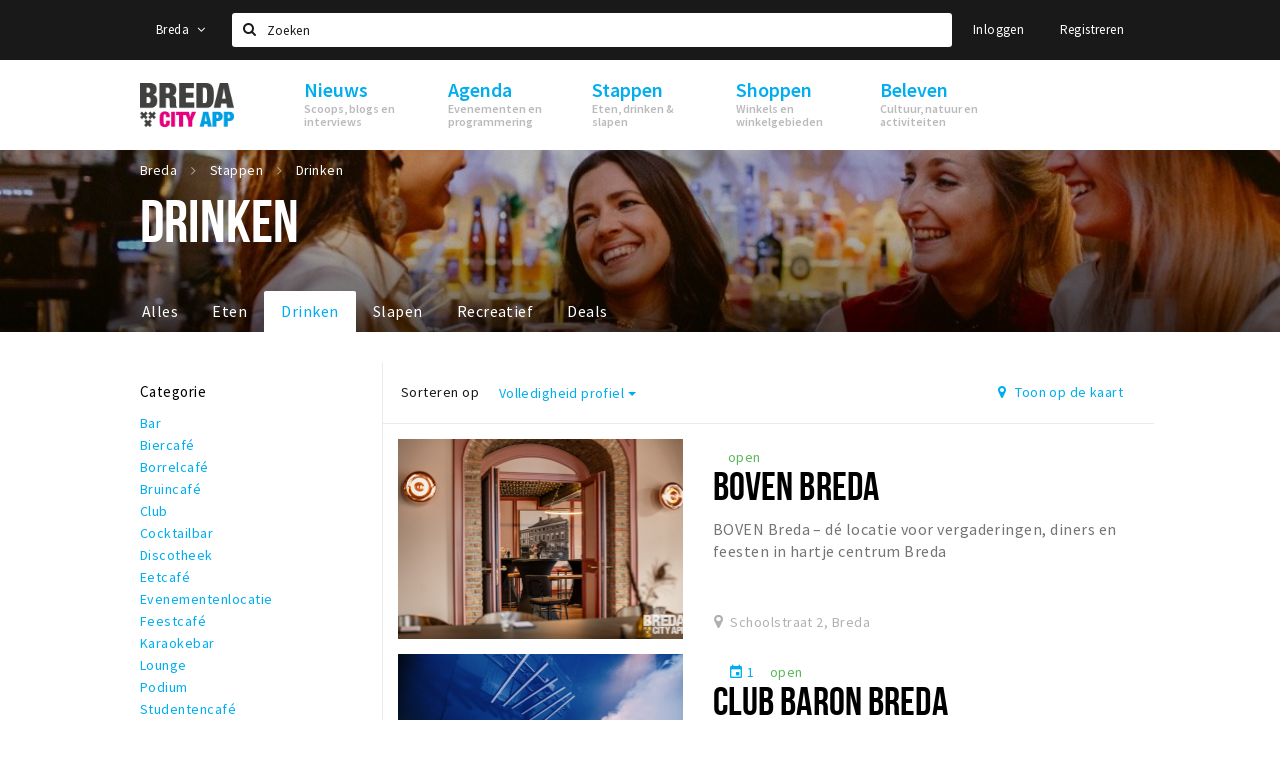

--- FILE ---
content_type: text/html;charset=UTF-8
request_url: https://m.stappen-shoppen.nl/stappen/drinken?p=1
body_size: 21465
content:
<!DOCTYPE html>
<html class="no-js">
<head>

  <meta charset="utf-8" />
  <meta name="viewport" content="width=device-width,initial-scale=1,maximum-scale=1,user-scalable=no" />
  <!--[if lt IE 8 ]><meta http-equiv="X-UA-Compatible" content="IE=edge,chrome=1" /><![endif]-->

  <meta name="designer" content="BEER N TEA" />

  <!--
  Proudly created by BEER N TEA B.V.
  -->

  <title>Drinken - Breda City App</title>

  <meta name="description" content="cafés en restaurants in Breda" />

  <meta name="twitter:card" content="summary" />
  <meta name="twitter:site" content="@stappen" />
  <meta name="twitter:creator" content="@stappen" />
  <meta name="twitter:title" content="Drinken" />
  <meta name="twitter:description" content="cafés en restaurants in Breda" />  <meta name="twitter:image" content="https://m.stappen-shoppen.nl/uploads/image/56b090e3f6bf505d2a63a594-large.jpg" />
  <meta property="fb:app_id" content="1257737297586040" />

  <meta property="og:type" content="website" />
  <meta property="og:site_name" content="Breda City App" />
  <meta property="og:url" content="https://m.stappen-shoppen.nl/stappen/drinken?p=1" />
  <meta property="og:title" content="Drinken" />
  <meta property="og:description" content="cafés en restaurants in Breda" />  <meta property="og:image" content="https://m.stappen-shoppen.nl/uploads/image/56b090e3f6bf505d2a63a594-large.jpg" />
  <link rel="alternate" href="https://m.stappen-shoppen.nl/stappen/drinken?p=1" hreflang="nl" />
  <link rel="alternate" href="https://m.stappen-shoppen.nl/stappen/drinken?p=1" hreflang="x-default" />
  <link rel="canonical" href="https://m.stappen-shoppen.nl/stappen/drinken?p=1" />
  <link rel="prev" href="https://m.stappen-shoppen.nl/stappen/drinken?p=0" />
  <link rel="next" href="https://m.stappen-shoppen.nl/stappen/drinken?p=2" />

  <link rel="shortcut icon" href="/uploads/image/568e44bbc6a8ad6a298b4567-favicon96.png" />

  <link rel="icon" type="image/png" href="/uploads/image/568e44bbc6a8ad6a298b4567-favicon16.png" sizes="16x16" />
  <link rel="icon" type="image/png" href="/uploads/image/568e44bbc6a8ad6a298b4567-favicon32.png" sizes="32x32" />
  <link rel="icon" type="image/png" href="/uploads/image/568e44bbc6a8ad6a298b4567-favicon96.png" sizes="96x96" />

  <meta name="apple-itunes-app" content="app-id=577423351">
  <link rel="stylesheet" type="text/css" href="/uploads/assets/1737646825/app-default.css" media="all" />

  <script type="text/javascript">
    var config = {"name":"Breda City App","cdn":{"base_url":""},"environment":"production","site_url":"https:\/\/m.stappen-shoppen.nl","base_url":"https:\/\/m.stappen-shoppen.nl","twitter":{"handle":"stappen"},"preferences":{"currency":"EUR","time_format":24,"date_format":"%d-%m-%Y","currency_format":"%symbol%%value%","number_format":".,","week_start":"sunday"},"version":1737646825,"google_analytics":{"tracking_id":"UA-61084945-5"},"moment_locale":"nl","city":"Breda","socials":{"facebook":"https:\/\/www.facebook.com\/BredaCityApp\/?fref=ts","twitter":"https:\/\/twitter.com\/stappen","google":"","instagram":"https:\/\/www.instagram.com\/bredacityapp\/","pinterest":"","youtube":""},"mailchimp":{"form_action":"https:\/\/stappenbreda.us3.list-manage.com\/subscribe?u=0e07c23daed3eb7a9bef49f61&id=70e66fe993","hidden_input":"70e66fe993"},"sendinblue_embed":"","reviews_mode":"","always_show_expanded_description":true,"student_account_text":"","sidebar":{"facebook":"","instagram":"","other":""},"js_tags":"<script id=\"mcjs\">!function(c,h,i,m,p){m=c.createElement(h),p=c.getElementsByTagName(h)[0],m.async=1,m.src=i,p.parentNode.insertBefore(m,p)}(document,\"script\",\"https:\/\/chimpstatic.com\/mcjs-connected\/js\/users\/0e07c23daed3eb7a9bef49f61\/0941041f25cdfb1391e4737ee.js\");<\/script>","favicon":{"$id":"568e44bbc6a8ad6a298b4567"},"logo":{"$id":"5f4d16a9e41fc076036f6b6f"},"listed":false,"app_type":"mobile","is_webview":false,"has_partner":null,"has_css":false,"style":"default","enable_hero_map":true,"current_url":"\/stappen\/drinken","related_app":"www.stappen-shoppen.nl","student_account_enabled":false,"photos_enabled":false,"loyalty_shop_url":"\/bredastudentshop","loyalty_shop_title":"Breda Student Shop","loyalty_routes_url":"","itunes_app_id":"577423351","facebook_id":"1257737297586040","twitter_handle":"stappen"};
    var lang   = {"app":{"locales":{"nl_NL":{"prefix":"","name":"Nederlands","name_english":"Dutch","system_locale":"nl_NL.UTF-8","currency":"EUR","moment":"nl","flag":"nl","formats":{"currency":"%symbol%%value%","number":".,","date":"%d-%m-%Y","time":"%H:%S","start_week":1},"locale":"nl_NL","language_code":"nl","country_code":"NL"},"de_DE":{"prefix":"","name":"Deutsch","name_english":"German","system_locale":"de_DE.UTF-8","currency":"EUR","moment":"de","flag":"de","formats":{"currency":"%symbol%%value%","number":".,","date":"%d-%m-%Y","time":"%H:%S","start_week":1},"locale":"de_DE","language_code":"de","country_code":"DE"},"en_US":{"prefix":"","name":"English","name_english":"English","system_locale":"en_US.UTF-8","currency":"EUR","moment":"en","flag":"gb","formats":{"currency":"%symbol%%value%","number":",.","date":"%d-%m-%Y","time":"%H:%M","start_week":1},"locale":"en_US","language_code":"en","country_code":"US"},"fr_FR":{"prefix":"","name":"Fran\u00e7ais","name_english":"French","system_locale":"fr_FR.UTF-8","currency":"EUR","moment":"fr","flag":"fr","formats":{"currency":"%value% %symbol%","number":".,","date":"%d\/%m\/%Y","time":"%H:%M","start_week":1},"locale":"fr_FR","language_code":"fr","country_code":"FR"}},"locale":{"prefix":"","name":"Nederlands","name_english":"Dutch","system_locale":"nl_NL.UTF-8","currency":"EUR","moment":"nl","flag":"nl","formats":{"currency":"%symbol%%value%","number":".,","date":"%d-%m-%Y","time":"%H:%S","start_week":1},"locale":"nl_NL","language_code":"nl","country_code":"NL"},"name":"Breda City App","title":"%s - %s","time_ago":"%s geleden","year":"jaar","year_plural":"jaar","month":"maand","month_plural":"maanden","day":"dag","day_plural":"dagen","hour":"uur","hour_plural":"uur","minute":"minuut","minute_plural":"minuten","second":"seconde","second_plural":"seconden","share":"Delen","search":{"location":"Locaties","event":"Agenda","excursion":"Uitjes","article":"Nieuws","brands_found":"Merken:","cuisine_found":"Keuken:","menu_found":"Menukaart:","hotel_packages_found":"Arrangementen:","pricelist_found":"Producten:"},"footer":{"newsletter":{"title":"Nieuwsbrief","text":"Wil je op de hoogte gehouden worden van nieuws, evenementen en locaties in de regio %s?","placeholder":"Uw e-mailadres","subscribe":"Aanmelden"},"privacy":"Privacy","terms":"Algemene voorwaarden","disclaimer":"Disclaimer","accessibility":"Toegankelijkheid","beerntea":"Realisatie door Beer n tea"},"weekdays_short":["ma","di","wo","do","vr","za","zo"]},"route":[],"filters":{"sort_title":"Sort by","show_more":"Meer...","show_less":"Minder...","type":{"bar":"Cafe","church":"Kerk","cinema":"Bioscoop","cultural_center":"Cultureel centrum","hotel":"Hotel","landmark":"Bezienswaardigheid","museum":"Museum","parc":"Park","parking":"Parking","restaurant":"Restaurant","beach":"Strand","beach_pavilion":"Strandpaviljoen","municipality":"Gemeente","shop":"Winkel","shopping_area":"Winkelgebied","sportscenter":"Sportcentrum","theater":"Theater","tourist_info":"Informatiepunt","town_square":"Plein","archived_event":"Event (Archived)"},"geolocation_failed":"Kon uw locatie helaas niet bepalen, probeer een andere sortering.","button_view_results_single":"Bekijk %s resultaat","button_view_results_plural":"Bekijk %s resultaten","button_no_results":"Geen resultaten"},"search":{"no_results":"Deze zoekopdracht heeft helaas geen resultaten, pas de filters aan de zijkant aan.","load_more":"Laad meer..."},"entity":{"close":"sluiten","is_open":"open","is_closed":"gesloten","nav":{"info":"Informatie","reviews":"Reviews","deals":"Deals","agenda":"Agenda","photos":"Foto's","menu":"Menu","news":"Nieuws","hotel_packages":"Arrangementen","pricelist":"Prijslijst","excursions":"Uitjes","contact":"Contact","shops":"Winkels & Horeca","municipalities":"Gemeentes","beaches":"Stranden","job_offers":"Vacatures"},"view_opening_hours":"Bekijk de openingstijden","description_expand":"Lees verder","helptopay_description":"Vul hier het formulier in wat je hebt aangemaakt op <a href=\"https:\/\/www.helptopay.nl\" target=\"_blank\">www.helptopay.nl<\/a>.<br>Er verschijnt automatisch een knop met 'Direct bestellen' boven je profielpagina.","footer":{"instant_order":"Direct bestellen","instant_reservations":"Direct reserveren","excursion_reservations":"Direct aanvragen","get_tickets":"Bestel tickets","cta":"of bel <b>%s<\/b>"},"rating":{"full_description_plural":"%rating% sterren op basis van %count% reviews","full_description_single":"%rating% ster op basis van %count% review","full_description_single_star":"%rating% ster op basis van %count% reviews","full_description_single_review":"%rating% sterren op basis van %count% review","short_description_plural":"%rating% sterren","short_description_single":"%rating% ster","no_reviews":"Nog niet beoordeeld"},"reviews":{"title":"Reviews"},"other_articles":{"de 5 van...":"Ander nieuws","interview":"Andere interviews","foodblog":"Andere foodblogs","scoop":"Ander nieuws","fotoblog":"Andere fotoblogs","specials":"Andere specials"},"more_articles":{"de 5 van...":"Meer nieuws","interview":"Meer interviews","foodblog":"Meer foodblogs","scoop":"Meer scoops","fotoblog":"Meer fotoblogs"},"offers_amount_single":"%s deal","offers_amount_plural":"%s deals","nearby_entities":"In de buurt","edit":{"social_share_help_text":"Als gebruikers uw pagina delen op hun social media wordt standaard de naam van het bedrijf als titel gebruikt + de eerste alinea van de omschrijving als tekst. Deze velden geven u de mogelijkheid om deze, indien gewenst, aan te passen."},"parking_status":{"full":"Vol","closed":"Gesloten","vacant_spaces":"%s plaatsen vrij","summary":"%vacant_spaces% van %total_spaces% plaatsen vrij"},"add_event_notice":"Vul het formulier in om uw evenement toe te voegen. Wanneer het evenement voldoet aan de gestelde voorwaarden wordt het evenement (eventueel herschreven) toegevoegd."},"user":{"login":{"title":"Inloggen","email":"E-mail adres","password":"Wachtwoord","submit":"Login","remember":"Onthoud mij"},"forgot_password":{"title":"Wachtwoord vergeten?","email":"E-mail adres","email_placeholder":"Je e-mail adres...","submit":"Herstel"},"register":{"title":"Registreren","button":"Registreren","email":"E-mail adres","password":"Wachtwoord","confirm_password":"Wachtwoord bevestigen","first_name":"Voornaam","last_name":"Achternaam","submit":"Registreer","first_name_contact":"Voornaam contactpersoon","last_name_contact":"Achternaam contactpersoon","email_contact":"E-mailadres contactpersoon","password_event_organiser":"Nieuw wachtwoord evenementenorganisator","confirm_password_event_organiser":"Nieuw wachtwoord evenementenorganisator bevestigen"},"account":{"title":"Mijn account","nav_title":"Mijn account","email":"E-mail adres","password":"Wachtwoord","confirm_password":"Wachtwoord bevestigen","first_name":"Voornaam","last_name":"Achternaam","submit":"Update","delete":{"title":"Account verwijderen","description":"Door je account te verwijderen, wordt je account en al zijn bijbehorende gegevens gewist of geanonimiseerd.","button":"Ik wil mijn account verwijderen","confirm":"Weet je het zeker?"}},"student":{"title":"Mijn studenten-pagina","nav_title":"Mijn studentenpagina","vouchers_nav_title":"Mijn vouchers","fortune_leaders":"Met de meeste punten","total_score":"Jouw totaal behaalde punten: <strong>%s<\/strong>","total_credits":"<strong>%s<\/strong> Punten te besteden","show_more":"Toon meer"},"notifications":{"title":"Notificaties","nav_title":"Notificaties","date":"Datum","entity":"Item","no_notifications":"Er zijn (nog) geen notificaties."},"locations":{"title":"Mijn locaties","nav_title":"Mijn locaties"},"errors":{"empty_email_or_password":"Vul aub een e-mailadres en wachtwoord in.","no_user_found":"Er is geen gebruiker gevonden met deze combinatie, probeer het opnieuw."}},"strings":{"{# sorteren op #}laatst bijgewerkt":"{# sort by #}Laats ge-update ","{# sorteren op #}afstand":"{# sort by#}Afstand","{# sorteren op #}volledigheid profiel":"{# sort by #}Volledigheid profiel","{# sorteren op #}beoordeling":"{# sort by #}Beoordeling","{# sorteren op #}recent toegevoegd":"{# sort by #}Recent aangepast","{# sorteren op #}alfabetisch":"{# sort by #}Alfabetische volgorde","{# sorteren op #}datum":"{# sort by #}Datum","Mijn vouchers":"My vouchers","Studentenroutes":"Student routes","Mijn vacatures":"My vacancies","Mijn evenementen":"My events","Bestelde foto's":"Purchased photo's","Beheer":"Admin","{# rad #}DRAAI &amp; WIN!":"{# rad #}DRAAI &amp; WIN!","{# rad #}Draai iedere dag \u00e9\u00e9n keer en scoor punten die je in de <a href=\"{{ url|e }}\">{{ loyalty_shop_title|e }}<\/a> kunt inwisselen voor leuke kortingen en prijzen.":"{# rad #}Draai iedere dag \u00e9\u00e9n keer en scoor punten die je in de <a href=\"{{ url|e }}\">{{ loyalty_shop_title|e }}<\/a> kunt inwisselen voor leuke kortingen en prijzen.","{# rad #}Bekijk hier alle <a href=\"{{ url|e }}\">routes<\/a> en ontdek hoe je nog meer punten kunt verdienen!":"{# rad #}Bekijk hier alle <a href=\"{{ url|e }}\">routes<\/a> en ontdek hoe je nog meer punten kunt verdienen!","{# rad #}Voor deze winactie gelden de <a href=\"{{ url|e }}\">actievoorwaarden<\/a>.":"{# rad #}Voor deze winactie gelden de <a href=\"{{ url|e }}\">actievoorwaarden<\/a>.","{# rad #}Je studentenaccount is nog niet geactiveerd. Klik hier om je account te activeren.":"{# rad #}Je studentenaccount is nog niet geactiveerd. Klik hier om je account te activeren.","{# rad #}Het rad is helaas niet beschikbaar in jouw browser.":"{# rad #}Het rad is helaas niet beschikbaar in jouw browser.","{# rad #}Je hebt al {{ current_credits|e }} punten verdiend!":"{# rad #}Het rad is helaas niet beschikbaar in jouw browser.","{# rad #}Je hebt nog geen punten verdiend.":"{# rad #}Je hebt nog geen punten verdiend.","<b>Stappen &amp; Shoppen<\/b><br \/>Veilingkade 15<br \/>4815 HC Breda":"<b>Stappen &amp; Shoppen<\/b><br \/>Franse Akker 20<br \/>4824 AK Breda"},"credits":{"fortune":{"play":"Draai nu!","todays_score":"<strong>Je score voor vandaag is %s.<\/strong><br \/>Probeer je het morgen nog een keer?","play_win":"<strong>%s punten gewonnen!<\/strong><br \/> Morgen kun je nog meer winnen!","play_lost":"Wat jammer! Geen prijs vandaag.<br \/> Probeer je het morgen nog een keer!","please_login":"Login to spin the wheel!"},"voucher_conditions":"Cash in your voucher  \"%s\"","voucher":{"handin_confirm":"Are you sure?","exchange":"%s Cash in","purchase":"Buy voucher for %s points","invalid":"Voucher not found or invalid","handin":"Cash in","redeemed":"You cashed in your voucher!"},"not_enough":"Oh no! You don't have enough points to buy this product. ","out_of_stock":"To bad! This product is nog available anymore.","purchase_failed":"Purchase failed.","purchase_success":"Thanks for you purchase! De <a href=\"\/account\/vouchers\">voucher<\/a> is added to <a href=\"\/account\/student\">studentenaccount<\/a>"},"errors":{"not_found":{"title":"Not found","message":"We couldn't find this page."},"access_denied":{"title":"Access denied","message":"You don't have acces to this page."},"unknown":{"message":"Unknown error "}},"email":{"footer":"This e-mail is send by %s.","user_activation":{"subject":"Your %s account","message":"<p>Welcome to %1$s.<\/p> <p>Click on the following button to login %1$s and set your password. This link is valid for 7 days. <\/p>","button":"Login"}}};
    var user   = {"id":"","last_login":null,"is_logged_in":false,"email":null,"role":"guest","roles":["guest"],"first_name":null,"last_name":null,"full_name":" ","telephone":null,"avatar":null,"avatar_url":null};
  </script>
</head>
<body class="path--stappen path--stappen-drinken type--list list--location layout--stappen">

  <script>
  (function(i,s,o,g,r,a,m){i['GoogleAnalyticsObject']=r;i[r]=i[r]||function(){
  (i[r].q=i[r].q||[]).push(arguments)},i[r].l=1*new Date();a=s.createElement(o),
  m=s.getElementsByTagName(o)[0];a.async=1;a.src=g;m.parentNode.insertBefore(a,m)
  })(window,document,'script','//www.google-analytics.com/analytics.js','ga');
  ga('create', 'UA-61084945-5', 'auto');
  ga('send', 'pageview');
  </script>

  <div id="fb-root"></div>
  <script>(function(d, s, id) {
    var js, fjs = d.getElementsByTagName(s)[0];
    if (d.getElementById(id)) return;
    js = d.createElement(s); js.id = id;
    js.src = "//connect.facebook.net/nl_NL/sdk.js#xfbml=1&version=v2.10&appId=1257737297586040";
    fjs.parentNode.insertBefore(js, fjs);
  }(document, 'script', 'facebook-jssdk'));</script>

<script id="mcjs">!function(c,h,i,m,p){m=c.createElement(h),p=c.getElementsByTagName(h)[0],m.async=1,m.src=i,p.parentNode.insertBefore(m,p)}(document,"script","https://chimpstatic.com/mcjs-connected/js/users/0e07c23daed3eb7a9bef49f61/0941041f25cdfb1391e4737ee.js");</script>
<main class="wrapper">

  <a class="anchor" id="top"></a>
    <nav class="nav-mobile">
  <ul>
            <li>
      <a href="/">Home</a>
                </li>
                <li class="divider"></li>
                <li>
      <a href="/agenda">Agenda</a>
                </li>
                <li>
      <a href="/deals">Deals</a>
                </li>
                <li>
      <a href="/fotos">Party pics</a>
                </li>
                <li>
      <a href="/nieuws">Nieuws, interviews &amp; blogs</a>
                </li>
                <li class="divider"></li>
                <li>
      <a href="/stappen/eten">Eten</a>
                </li>
                <li class="active">
      <a href="/stappen/drinken">Drinken</a>
                </li>
                <li>
      <a href="/stappen/slapen">Slapen</a>
                </li>
                <li>
      <a href="/stappen/recreatief">Recreatief</a>
                </li>
                <li class="divider"></li>
                <li>
      <a href="/shoppen">Winkels</a>
                </li>
                <li>
      <a href="/shoppen/winkelgebieden">Winkelgebieden</a>
                </li>
                <li>
      <a href="/shoppen/parkeren">Parkeren</a>
                </li>
                <li class="divider"></li>
                <li>
      <a href="/beleven/bezienswaardigheden">Bezienswaardigheden</a>
                </li>
                <li>
      <a href="/beleven/musea-theaters-podia">Musea, theaters &amp; podia</a>
                </li>
                <li>
      <a href="/beleven/uitjes-activiteiten">Uitjes &amp; activiteiten</a>
                </li>
                <li>
      <a href="/beleven/toeristische-routes">Toeristische routes</a>
                </li>
                <li>
      <a href="/beleven/natuurgebieden">Natuurgebieden</a>
                </li>
                <li>
      <a href="/beleven/baroniepoorten">Baroniepoorten</a>
                </li>
                <li>
      <a href="/beleven/sport">Sport</a>
                </li>
                <li class="divider"></li>
                <li>
      <a href="/privacy">Privacy</a>
                </li>
                <li class="divider"></li>
                <li>
      <a href="/account/login">Inloggen</a>
                </li>
          </ul>
</nav>  <div class="header__nav-top" data-view="Search">
  <nav class="nav-top ">
    <div class="container container--nav-top">
              <div class="nav-top__left">
                  </div>
            <form class="form-group search" action="/search" method="GET">
        <input type="text" class="form-control" name="q" value="" placeholder="Zoeken" data-input-control="typeahead" autocomplete="off"/>
        <span class="fa fa-search"></span>
        <button type="submit" class="sr-only">Zoeken</button>
      </form>
      <div class="nav-top__right">
                                                    <a href="/account/login" class="btn btn-link">Inloggen</a>
                                                <a href="/account/register" class="btn btn-link">Registreren</a>
                                            </div>
      <div class="nav-top__search-results tt-empty"></div>
    </div>
  </nav>
</div>
    <div class="wrapper__inner">
    <div class="nav-mask" data-toggle="navigation"></div>
  <header class="header header--primary">
  <div class="header__container">

    <div class="header__nav-top" data-view="Search">
  <nav class="nav-top ">
    <div class="container container--nav-top">
              <div class="nav-top__left">
                  </div>
            <form class="form-group search" action="/search" method="GET">
        <input type="text" class="form-control" name="q" value="" placeholder="Zoeken" data-input-control="typeahead" autocomplete="off"/>
        <span class="fa fa-search"></span>
        <button type="submit" class="sr-only">Zoeken</button>
      </form>
      <div class="nav-top__right">
                                                    <a href="/account/login" class="btn btn-link">Inloggen</a>
                                                <a href="/account/register" class="btn btn-link">Registreren</a>
                                            </div>
      <div class="nav-top__search-results tt-empty"></div>
    </div>
  </nav>
</div>

    <nav class="nav-primary">
      <div class="container">
        <button class="toggle" data-toggle="navigation">
        <span class="bars">
          <span class="bar"></span>
          <span class="bar"></span>
          <span class="bar"></span>
        </span>
        </button>
        <a href="/" class="logo" rel="home" style="background-image: url('/uploads/image/5f4d16a9e41fc076036f6b6f-logo.png');"><span>Breda City App</span></a>
        <ul class="primary">
                                            <li>
              <a href="/">
                <strong class="item-title">Home</strong>
                <span class="item-subtitle"></span>
                <span class="three-dots"><i></i><i></i><i></i></span>
              </a>
                          </li>
                                  <li>
              <a href="/agenda">
                <strong class="item-title">Agenda</strong>
                <span class="item-subtitle"></span>
                <span class="three-dots"><i></i><i></i><i></i></span>
              </a>
                          </li>
                                  <li>
              <a href="/deals">
                <strong class="item-title">Deals</strong>
                <span class="item-subtitle"></span>
                <span class="three-dots"><i></i><i></i><i></i></span>
              </a>
                          </li>
                                  <li>
              <a href="/fotos">
                <strong class="item-title">Party pics</strong>
                <span class="item-subtitle"></span>
                <span class="three-dots"><i></i><i></i><i></i></span>
              </a>
                          </li>
                                  <li>
              <a href="/nieuws">
                <strong class="item-title">Nieuws, interviews &amp; blogs</strong>
                <span class="item-subtitle"></span>
                <span class="three-dots"><i></i><i></i><i></i></span>
              </a>
                          </li>
                                  <li>
              <a href="/stappen/eten">
                <strong class="item-title">Eten</strong>
                <span class="item-subtitle"></span>
                <span class="three-dots"><i></i><i></i><i></i></span>
              </a>
                          </li>
                                  <li class="active">
              <a href="/stappen/drinken">
                <strong class="item-title">Drinken</strong>
                <span class="item-subtitle"></span>
                <span class="three-dots"><i></i><i></i><i></i></span>
              </a>
                          </li>
                  </ul>
                <div class="search-toggle">
          <a class="#0" data-toggle-search="top-nav"><span class="fa fa-search" ></span></a>
        </div>
              </div>
    </nav>
  </div>
</header>
  
  <section class="page page--list page--has-filters">
    <header class="page__header page__header--has-image">
  <figure class="lazy" data-original="/uploads/image/56b090e3f6bf505d2a63a594-large.jpg"></figure>
  <noscript><figure style="background-image:url('/uploads/image/56b090e3f6bf505d2a63a594-large.jpg');"></figure></noscript>
  <div class="container">
    <nav class="page__header__nav" role="navigation">
      <ul vocab="http://schema.org/" typeof="BreadcrumbList" class="breadcrumbs">
    <li property="itemListElement" typeof="ListItem" itemtype="http://schema.org/ListItem">
    <a property="item" typeof="WebPage" href="/" title="Breda">
      <span property="name">Breda</span>
    </a>
    <meta property="position" content="1" />
  </li>
    <li property="itemListElement" typeof="ListItem" itemtype="http://schema.org/ListItem">
    <a property="item" typeof="WebPage" href="/stappen" title="Stappen">
      <span property="name">Stappen</span>
    </a>
    <meta property="position" content="2" />
  </li>
    <li property="itemListElement" typeof="ListItem" itemtype="http://schema.org/ListItem">
    <a property="item" typeof="WebPage" href="/stappen/drinken" title="Drinken">
      <span property="name">Drinken</span>
    </a>
    <meta property="position" content="3" />
  </li>
  </ul>
    </nav>
    <h1>Drinken</h1>      </div>
</header>
  
  
  
    <div class="container container--no-padding">

            <aside class="sidebar">
      <div class="sidebar__inner">
            <div class="filter filter--bar_type sidebar__filter">
    <header>
      <h3>Categorie</h3>
    </header>
          <div class="body">
          <ul>
            <li><a href="?bar_type=Bar" data-filter="bar_type" data-filter-value="Bar" > Bar</a></li>
            <li><a href="?bar_type=Biercaf%C3%A9" data-filter="bar_type" data-filter-value="Biercafé" > Biercafé</a></li>
            <li><a href="?bar_type=Borrelcaf%C3%A9" data-filter="bar_type" data-filter-value="Borrelcafé" > Borrelcafé</a></li>
            <li><a href="?bar_type=Bruincaf%C3%A9" data-filter="bar_type" data-filter-value="Bruincafé" > Bruincafé</a></li>
            <li><a href="?bar_type=Club" data-filter="bar_type" data-filter-value="Club" > Club</a></li>
            <li><a href="?bar_type=Cocktailbar" data-filter="bar_type" data-filter-value="Cocktailbar" > Cocktailbar</a></li>
            <li><a href="?bar_type=Discotheek" data-filter="bar_type" data-filter-value="Discotheek" > Discotheek</a></li>
            <li><a href="?bar_type=Eetcaf%C3%A9" data-filter="bar_type" data-filter-value="Eetcafé" > Eetcafé</a></li>
            <li><a href="?bar_type=Evenementenlocatie" data-filter="bar_type" data-filter-value="Evenementenlocatie" > Evenementenlocatie</a></li>
            <li><a href="?bar_type=Feestcaf%C3%A9" data-filter="bar_type" data-filter-value="Feestcafé" > Feestcafé</a></li>
            <li><a href="?bar_type=Karaokebar" data-filter="bar_type" data-filter-value="Karaokebar" > Karaokebar</a></li>
            <li><a href="?bar_type=Lounge" data-filter="bar_type" data-filter-value="Lounge" > Lounge</a></li>
            <li><a href="?bar_type=Podium" data-filter="bar_type" data-filter-value="Podium" > Podium</a></li>
            <li><a href="?bar_type=Studentencaf%C3%A9" data-filter="bar_type" data-filter-value="Studentencafé" > Studentencafé</a></li>
            <li><a href="?bar_type=Wijnbar" data-filter="bar_type" data-filter-value="Wijnbar" > Wijnbar</a></li>
            </ul>
        </div>
            </div>
    <div class="filter filter--region sidebar__filter">
    <header>
      <h3>Gebied</h3>
    </header>
            <ul>
            <li><a href="?region=5bf7bb9a2a5ab0e550270460" data-filter="region" data-filter-value="5bf7bb9a2a5ab0e550270460" > Baarle Nassau &amp; Hertog</a></li>
            <li><a href="?region=5717956fc6a8ada9578b4568" data-filter="region" data-filter-value="5717956fc6a8ada9578b4568" > Breda</a></li>
            <li><a href="?region=5717957ac6a8ada9578b456a" data-filter="region" data-filter-value="5717957ac6a8ada9578b456a" > Oosterhout</a></li>
            <li><a href="?region=5aba08052a5ab04eec6e612f" data-filter="region" data-filter-value="5aba08052a5ab04eec6e612f" > Zundert</a></li>
            </ul>
            <a href="#" class="filter__toggle sidebar__filter__toggle sidebar__filter__toggle--region">Meer...</a>
        </div>
    <div class="filter filter--rating sidebar__filter">
    <header>
      <h3>Beoordeling</h3>
    </header>
      <div>
      <div class="rating--interactive">
        <a href="?rating=5" data-filter="rating" data-filter-value="5" class="fa fa-star-o"></a><a href="?rating=4" data-filter="rating" data-filter-value="4" class="fa fa-star-o"></a><a href="?rating=3" data-filter="rating" data-filter-value="3" class="fa fa-star-o"></a><a href="?rating=2" data-filter="rating" data-filter-value="2" class="fa fa-star-o"></a><a href="?rating=1" data-filter="rating" data-filter-value="1" class="fa fa-star-o"></a>      </div>
    </div>
    </div>
    <div class="filter filter--music sidebar__filter collapsed">
    <header>
      <h3>Muziek</h3>
    </header>
          <div class="body">
          <ul>
            <li><a href="?music=80s%2C%2090s%2C%2000s" data-filter="music" data-filter-value="80s, 90s, 00s" > 80s, 90s, 00s</a></li>
            <li><a href="?music=Disco" data-filter="music" data-filter-value="Disco" > Disco</a></li>
            <li><a href="?music=Deep%20house" data-filter="music" data-filter-value="Deep house" > Deep house</a></li>
            <li><a href="?music=House%2C%20electro%2C%20techno" data-filter="music" data-filter-value="House, electro, techno" > House, electro, techno</a></li>
            <li><a href="?music=Jazz%2C%20blues" data-filter="music" data-filter-value="Jazz, blues" > Jazz, blues</a></li>
            <li><a href="?music=Latin" data-filter="music" data-filter-value="Latin" > Latin</a></li>
            <li><a href="?music=Live%20muziek" data-filter="music" data-filter-value="Live muziek" > Live muziek</a></li>
            <li><a href="?music=Lounge" data-filter="music" data-filter-value="Lounge" > Lounge</a></li>
            <li><a href="?music=Pop%20%26%20top%2040" data-filter="music" data-filter-value="Pop &amp; top 40" > Pop &amp; top 40</a></li>
            <li><a href="?music=Rock%2C%20alternatief" data-filter="music" data-filter-value="Rock, alternatief" > Rock, alternatief</a></li>
            <li><a href="?music=Rnb%2C%20hiphop%2C%20rap" data-filter="music" data-filter-value="Rnb, hiphop, rap" > Rnb, hiphop, rap</a></li>
            <li><a href="?music=Nederlandstalig" data-filter="music" data-filter-value="Nederlandstalig" > Nederlandstalig</a></li>
            <li><a href="?music=Soul" data-filter="music" data-filter-value="Soul" > Soul</a></li>
            <li><a href="?music=Ambient" data-filter="music" data-filter-value="Ambient" > Ambient</a></li>
            <li><a href="?music=Folk" data-filter="music" data-filter-value="Folk" > Folk</a></li>
            <li><a href="?music=Irish" data-filter="music" data-filter-value="Irish" > Irish</a></li>
            </ul>
        </div>
            <a href="#" class="filter__toggle sidebar__filter__toggle sidebar__filter__toggle--music">Meer...</a>
        </div>
    <div class="filter filter--minimum_age sidebar__filter">
    <header>
      <h3>Minimumleeftijd</h3>
    </header>
            <ul>
            <li><a href="?minimum_age=AL" data-filter="minimum_age" data-filter-value="AL" > AL</a></li>
            <li><a href="?minimum_age=16" data-filter="minimum_age" data-filter-value="16" > 16</a></li>
            <li><a href="?minimum_age=18" data-filter="minimum_age" data-filter-value="18" > 18</a></li>
            <li><a href="?minimum_age=21" data-filter="minimum_age" data-filter-value="21" > 21</a></li>
            <li><a href="?minimum_age=23" data-filter="minimum_age" data-filter-value="23" > 23</a></li>
            </ul>
            <a href="#" class="filter__toggle sidebar__filter__toggle sidebar__filter__toggle--minimum_age">Meer...</a>
        </div>
    <div class="filter filter--features sidebar__filter collapsed">
    <header>
      <h3>Faciliteiten</h3>
    </header>
          <div class="body">
          <ul>
            <li><a href="?features=Airco" data-filter="features" data-filter-value="Airco" > Airco</a></li>
            <li><a href="?features=Bar%20%28na%29borrelen" data-filter="features" data-filter-value="Bar (na)borrelen" > Bar (na)borrelen</a></li>
            <li><a href="?features=Eigen%20parkeerplaats" data-filter="features" data-filter-value="Eigen parkeerplaats" > Eigen parkeerplaats</a></li>
            <li><a href="?features=Garderobe" data-filter="features" data-filter-value="Garderobe" > Garderobe</a></li>
            <li><a href="?features=Honden%20toegestaan" data-filter="features" data-filter-value="Honden toegestaan" > Honden toegestaan</a></li>
            <li><a href="?features=Rolstoeltoegankelijk" data-filter="features" data-filter-value="Rolstoeltoegankelijk" > Rolstoeltoegankelijk</a></li>
            <li><a href="?features=Invalidentoilet" data-filter="features" data-filter-value="Invalidentoilet" > Invalidentoilet</a></li>
            <li><a href="?features=Kindvriendelijk" data-filter="features" data-filter-value="Kindvriendelijk" > Kindvriendelijk</a></li>
            <li><a href="?features=Private%20dining" data-filter="features" data-filter-value="Private dining" > Private dining</a></li>
            <li><a href="?features=Rookruimte" data-filter="features" data-filter-value="Rookruimte" > Rookruimte</a></li>
            <li><a href="?features=Reserveren%20mogelijk" data-filter="features" data-filter-value="Reserveren mogelijk" > Reserveren mogelijk</a></li>
            <li><a href="?features=Terras%20of%20binnentuin" data-filter="features" data-filter-value="Terras of binnentuin" > Terras of binnentuin</a></li>
            <li><a href="?features=Te%20huur%20voor%20priv%C3%A9%20gelegenheden" data-filter="features" data-filter-value="Te huur voor privé gelegenheden" > Te huur voor privé gelegenheden</a></li>
            <li><a href="?features=WiFi" data-filter="features" data-filter-value="WiFi" > WiFi</a></li>
            </ul>
        </div>
            <a href="#" class="filter__toggle sidebar__filter__toggle sidebar__filter__toggle--features">Meer...</a>
        </div>
    <div class="filter filter--capacity sidebar__filter">
    <header>
      <h3>Capaciteit</h3>
    </header>
            <ul>
            <li><a href="?capacity=%3C100%20personen" data-filter="capacity" data-filter-value="&lt;100 personen" > &lt;100 personen</a></li>
            <li><a href="?capacity=100%20-%20250%20personen" data-filter="capacity" data-filter-value="100 - 250 personen" > 100 - 250 personen</a></li>
            <li><a href="?capacity=250%20-%20500%20personen" data-filter="capacity" data-filter-value="250 - 500 personen" > 250 - 500 personen</a></li>
            <li><a href="?capacity=%3E1000%20personen" data-filter="capacity" data-filter-value="&gt;1000 personen" > &gt;1000 personen</a></li>
            </ul>
            <a href="#" class="filter__toggle sidebar__filter__toggle sidebar__filter__toggle--capacity">Meer...</a>
        </div>
    <div class="filter filter--accessibility sidebar__filter">
    <header>
      <h3>Toegankelijkheid</h3>
    </header>
      <div>
      <ul>
        <li><a href="?" data-filter="accessibility" data-filter-value=""> Alle locaties</a></li>
        <li><a href="?accessibility=entrance" data-filter="accessibility" data-filter-value="entrance"> Entree toegankelijk</a></li>
        <li><a href="?accessibility=inside" data-filter="accessibility" data-filter-value="inside"> Binnen toegankelijk</a></li>
        <li><a href="?accessibility=floors" data-filter="accessibility" data-filter-value="floors"> Verdiepingen toegankelijk</a></li>
        <li><a href="?accessibility=cash-withdrawal" data-filter="accessibility" data-filter-value="cash-withdrawal"> Pinnen</a></li>
        <li><a href="?accessibility=toilet" data-filter="accessibility" data-filter-value="toilet"> Invalidentoilet</a></li>
        <li><a href="?accessibility=full" data-filter="accessibility" data-filter-value="full"> Volledig toegankelijk</a></li>
      </ul>
    </div>
    </div>
  <div class="sidebar__tool">
    <a href="https://m.stappen-shoppen.nl/stappen/drinken?p=1" class="reset-filters">Wis alle filters</a>
  </div>
      </div>
      <button class="btn btn-close btn-link btn-xs" data-toggle="filters">&times;</button>
      <div class="sidebar__footer">
        <button class="btn btn-primary btn-block btn-xs btn-view-results" data-toggle="filters"><span class="loader loader--button"><svg version="1.1" xmlns="http://www.w3.org/2000/svg" xmlns:xlink="http://www.w3.org/1999/xlink" x="0px" y="0px" width="30px" height="30px" viewBox="0 0 50 50" style="enable-background:new 0 0 50 50;" xml:space="preserve">
  <path fill="#000" d="M25.251,6.461c-10.318,0-18.683,8.365-18.683,18.683h4.068c0-8.071,6.543-14.615,14.615-14.615V6.461z"></path>
</svg>
</span><span class="text">Bekijk resultaten</span></button>
      </div>
    </aside>
    
    <section class="main main--list main--right">
      
            <nav class="main__tools neg-left neg-right--double neg-padding">
                <div class="tool">
          <button class="btn btn-link btn-xs btn-icon btn-link--filter" data-toggle="filters"><span class="fa fa-sliders"></span> Filter</button>
        </div>
        
                <div class="tool filter filter--sort">
          <label>Sorteren op</label>
          <div class="btn-group dropdown">
            <button class="btn btn-link dropdown-toggle btn-sm" data-toggle="dropdown"><span class="filter__current-value">Volledigheid profiel</span> <span class="caret"></span></button>
            <button class="btn btn-link dropdown-toggle btn-xs btn-icon" data-toggle="dropdown"><span class="fa fa-sort"></span></button>
            <ul class="dropdown-menu dropdown-menu--checks">
                            <li><a href="?sort=date_updated" data-filter="sort" data-filter-value="date_updated">Laats ge-update </a></li>
                            <li><a href="?sort=distance" data-filter="sort" data-filter-value="distance">Afstand</a></li>
                            <li><a href="?sort=is_premium" class="active" data-filter="sort" data-filter-value="is_premium">Volledigheid profiel</a></li>
                            <li><a href="?sort=rating" data-filter="sort" data-filter-value="rating">Beoordeling</a></li>
                            <li><a href="?sort=date_published" data-filter="sort" data-filter-value="date_published">Recent aangepast</a></li>
                            <li><a href="?sort=name" data-filter="sort" data-filter-value="name">Alfabetische volgorde</a></li>
                          </ul>
          </div>
        </div>
        
                <div class="pull-right">
          <button class="btn btn-link" type="button" data-action="switch-to-map"><span class="fa fa-map-marker"></span> Toon op de kaart</button>
        </div>
              </nav>
      
      <div class="entities-list">
                  <article class="entities-list__item">
        <div class="row">
  <div class="col-md-5">
    <a href="/stappen/drinken/boven-breda-693fd170572c2d14fc04fdcd" data-toggle="entity">
      <figure>

                        <div class="img lazy--list" data-original="/uploads/image/693febdd1c2db4c9fc0379c2-list.jpg"></div>
        <noscript><div class="img" style="background-image:url('/uploads/image/693febdd1c2db4c9fc0379c2-list.jpg')"></div></noscript>
              </figure>
    </a>
  </div>
  <div class="col-md-7">
    <header>
                        <ul>
                                                          <li class="is-open">open</li>
              </ul>
      

      <h2><a href="/stappen/drinken/boven-breda-693fd170572c2d14fc04fdcd" data-toggle="entity">Boven Breda </a></h2>
    </header>
    <p class="body">BOVEN Breda – dé locatie voor vergaderingen, diners en feesten in hartje centrum Breda</p>
    <footer>
      <address class="address" property="address">Schoolstraat 2, Breda</address>    </footer>
  </div>
</div>
      </article>
            <article class="entities-list__item">
        <div class="row">
  <div class="col-md-5">
    <a href="/stappen/drinken/club-baron-breda-67190d4ce7bdb0a066038e25" data-toggle="entity">
      <figure>

                        <div class="img lazy--list" data-original="/uploads/image/673b571d7a9bc8f5c70d34a6-list.jpg"></div>
        <noscript><div class="img" style="background-image:url('/uploads/image/673b571d7a9bc8f5c70d34a6-list.jpg')"></div></noscript>
              </figure>
    </a>
  </div>
  <div class="col-md-7">
    <header>
                        <ul>
                        <li><a href="/stappen/drinken/club-baron-breda-67190d4ce7bdb0a066038e25#events" title="Evenementen" data-toggle="tooltip"><span class="mi">event</span> 1</a></li>                                  <li class="is-open">open</li>
              </ul>
      

      <h2><a href="/stappen/drinken/club-baron-breda-67190d4ce7bdb0a066038e25" data-toggle="entity">Club Baron Breda </a></h2>
    </header>
    <p class="body">Breda is een bijzondere nachtclub rijker: Club Baron Breda, waar de DJ letterlijk en figuurlijk centraal staat. Het is dé nieuwe hotspot voor liefhebb...</p>
    <footer>
      <address class="address" property="address">vismarktstraat 10 , Breda </address>    </footer>
  </div>
</div>
      </article>
            <article class="entities-list__item">
        <div class="row">
  <div class="col-md-5">
    <a href="/stappen/drinken/heeren-van-breda-56ab98e8f6bf506a178b48ff" data-toggle="entity">
      <figure>

                        <div class="img lazy--list" data-original="/uploads/image/5c76750f2a5ab0715d5f1b19-list.jpg"></div>
        <noscript><div class="img" style="background-image:url('/uploads/image/5c76750f2a5ab0715d5f1b19-list.jpg')"></div></noscript>
              </figure>
    </a>
  </div>
  <div class="col-md-7">
    <header>
            <div property="aggregateRating" typeof="AggregateRating" class="rating" title="5 sterren">
  <meta property="ratingValue" content="5" />
  <meta property="ratingCount" content="1" />
  <span class="fa fa-star"></span>
  <span class="fa fa-star"></span>
  <span class="fa fa-star"></span>
  <span class="fa fa-star"></span>
  <span class="fa fa-star"></span>
</div>
            <ul>
                                                          <li class="is-open">open</li>
              </ul>
      

      <h2><a href="/stappen/drinken/heeren-van-breda-56ab98e8f6bf506a178b48ff" data-toggle="entity">Heeren van Breda</a></h2>
    </header>
    <p class="body">Heeren van Breda is een bijzonder sfeervol café met een breed aanbod voor jong en oud. Door de aankleding toont het café respect naar de stad Breda en...</p>
    <footer>
      <address class="address" property="address">Grote Markt 31, Breda</address>    </footer>
  </div>
</div>
      </article>
            <article class="entities-list__item">
        <div class="row">
  <div class="col-md-5">
    <a href="/stappen/drinken/wijnbar-copine-66fcff5a4e1096c86a06c86f" data-toggle="entity">
      <figure>

                        <div class="img lazy--list" data-original="/uploads/image/686cc6c42c9151bc9b05595d-list.jpg"></div>
        <noscript><div class="img" style="background-image:url('/uploads/image/686cc6c42c9151bc9b05595d-list.jpg')"></div></noscript>
              </figure>
    </a>
  </div>
  <div class="col-md-7">
    <header>
                        <ul>
                                                          <li class="is-closed">gesloten</li>
              </ul>
      

      <h2><a href="/stappen/drinken/wijnbar-copine-66fcff5a4e1096c86a06c86f" data-toggle="entity">Wijnbar Copine </a></h2>
    </header>
    <p class="body">There’s a new kid in town: Wijnbar Copine!</p>
    <footer>
      <address class="address" property="address">Kerkplein 3 , Breda</address>    </footer>
  </div>
</div>
      </article>
            <article class="entities-list__item">
        <div class="row">
  <div class="col-md-5">
    <a href="/stappen/drinken/de-ruimte-breda-652d00af67db0b4aaa0afd71" data-toggle="entity">
      <figure>

                        <div class="img lazy--list" data-original="/uploads/image/65a4072fcdfd7cd3740896f9-list.jpg"></div>
        <noscript><div class="img" style="background-image:url('/uploads/image/65a4072fcdfd7cd3740896f9-list.jpg')"></div></noscript>
              </figure>
    </a>
  </div>
  <div class="col-md-7">
    <header>
                        <ul>
                                                          <li class="is-closed">gesloten</li>
              </ul>
      

      <h2><a href="/stappen/drinken/de-ruimte-breda-652d00af67db0b4aaa0afd71" data-toggle="entity">De Ruimte Breda</a></h2>
    </header>
    <p class="body">Ons pand DeRuimte is ontstaan in 2012 en is verbouwd tot een klein theater. Het is gelegen in Breda in een voormalig kleuterschoolgebouw en heeft vers...</p>
    <footer>
      <address class="address" property="address">Heuvelstraat 52, Breda</address>    </footer>
  </div>
</div>
      </article>
            <article class="entities-list__item">
        <div class="row">
  <div class="col-md-5">
    <a href="/locaties/5ae062d32a5ab07a636a0872" data-toggle="entity">
      <figure>

                        <div class="img lazy--list" data-original="/uploads/image/60d46b438b41e260b01e18d5-list.jpg"></div>
        <noscript><div class="img" style="background-image:url('/uploads/image/60d46b438b41e260b01e18d5-list.jpg')"></div></noscript>
              </figure>
    </a>
  </div>
  <div class="col-md-7">
    <header>
                        <ul>
                <li><a href="/locaties/5ae062d32a5ab07a636a0872#menu" title="Menu" data-toggle="tooltip"><span class="mi">restaurant</span></a></li>                <li><a href="/locaties/5ae062d32a5ab07a636a0872#deals" title="Deals" data-toggle="tooltip"><span class="mi">local_offer</span> 2</a></li>        <li><a href="/locaties/5ae062d32a5ab07a636a0872#job_offers" title="Vacatures" data-toggle="tooltip"><span class="mi">emoji_people</span> 1</a></li>                  <li class="is-closed">gesloten</li>
              </ul>
      

      <h2><a href="/locaties/5ae062d32a5ab07a636a0872" data-toggle="entity">Restaurant De Vrijheid</a></h2>
    </header>
    <p class="body">Gelegen aan de prachtige Heuvel in het Brabantse Oosterhout met als achtertuin een groot terras op het zonnige zuiden met uitzicht op het groene Slotp...</p>
    <footer>
      <address class="address" property="address">Heuvel 11, oosterhout</address>    </footer>
  </div>
</div>
      </article>
            <article class="entities-list__item">
        <div class="row">
  <div class="col-md-5">
    <a href="/stappen/drinken/yu-me-asian-food-club-64a570b19a2fb6dfa00ef236" data-toggle="entity">
      <figure>

                        <div class="img lazy--list" data-original="/uploads/image/64c8c8413de5d1614201a6a6-list.jpg"></div>
        <noscript><div class="img" style="background-image:url('/uploads/image/64c8c8413de5d1614201a6a6-list.jpg')"></div></noscript>
              </figure>
    </a>
  </div>
  <div class="col-md-7">
    <header>
                        <ul>
                <li><a href="/stappen/drinken/yu-me-asian-food-club-64a570b19a2fb6dfa00ef236#menu" title="Menu" data-toggle="tooltip"><span class="mi">restaurant</span></a></li>                                          <li class="is-closed">gesloten</li>
              </ul>
      

      <h2><a href="/stappen/drinken/yu-me-asian-food-club-64a570b19a2fb6dfa00ef236" data-toggle="entity">YU&amp;ME - ASIAN FOOD CLUB</a></h2>
    </header>
    <p class="body">Welkom bij Yu&amp;Me, dé Asian Food Club van Breda. Ervaar een hippe en trendy ambiance, verrukkelijke Asian Fusion gerechten, verfrissende cocktails en i...</p>
    <footer>
      <address class="address" property="address">HAVEN 15, Breda</address>    </footer>
  </div>
</div>
      </article>
            <article class="entities-list__item">
        <div class="row">
  <div class="col-md-5">
    <a href="/stappen/drinken/de-avenue-56ab96c1f6bf506a178b46c7" data-toggle="entity">
      <figure>

                        <div class="img lazy--list" data-original="/uploads/image/68c2e82eda197bc1c40423cd-list.jpg"></div>
        <noscript><div class="img" style="background-image:url('/uploads/image/68c2e82eda197bc1c40423cd-list.jpg')"></div></noscript>
              </figure>
    </a>
  </div>
  <div class="col-md-7">
    <header>
                        <ul>
                <li><a href="/stappen/drinken/de-avenue-56ab96c1f6bf506a178b46c7#menu" title="Menu" data-toggle="tooltip"><span class="mi">restaurant</span></a></li>        <li><a href="/stappen/drinken/de-avenue-56ab96c1f6bf506a178b46c7#events" title="Evenementen" data-toggle="tooltip"><span class="mi">event</span> 9</a></li>                                  <li class="is-closed">gesloten</li>
              </ul>
      

      <h2><a href="/stappen/drinken/de-avenue-56ab96c1f6bf506a178b46c7" data-toggle="entity">De Avenue</a></h2>
    </header>
    <p class="body">De Avenue is een unieke locatie in het centrum van Breda. Midden in het centrum vind je een voormalige schuilkerk die volledig is omgetoverd tot een p...</p>
    <footer>
      <address class="address" property="address">Waterstraat 5, Breda</address>    </footer>
  </div>
</div>
      </article>
            <article class="entities-list__item">
        <div class="row">
  <div class="col-md-5">
    <a href="/stappen/drinken/de-houthallen-613b006ac0f2357e4402f5ed" data-toggle="entity">
      <figure>

                        <div class="img lazy--list" data-original="/uploads/image/614830c8a502464d5d289e90-list.jpg"></div>
        <noscript><div class="img" style="background-image:url('/uploads/image/614830c8a502464d5d289e90-list.jpg')"></div></noscript>
              </figure>
    </a>
  </div>
  <div class="col-md-7">
    <header>
            <div property="aggregateRating" typeof="AggregateRating" class="rating" title="5 sterren">
  <meta property="ratingValue" content="5" />
  <meta property="ratingCount" content="1" />
  <span class="fa fa-star"></span>
  <span class="fa fa-star"></span>
  <span class="fa fa-star"></span>
  <span class="fa fa-star"></span>
  <span class="fa fa-star"></span>
</div>
            <ul>
                <li><a href="/stappen/drinken/de-houthallen-613b006ac0f2357e4402f5ed#menu" title="Menu" data-toggle="tooltip"><span class="mi">restaurant</span></a></li>        <li><a href="/stappen/drinken/de-houthallen-613b006ac0f2357e4402f5ed#events" title="Evenementen" data-toggle="tooltip"><span class="mi">event</span> 9</a></li>                                  <li class="is-closed">gesloten</li>
              </ul>
      

      <h2><a href="/stappen/drinken/de-houthallen-613b006ac0f2357e4402f5ed" data-toggle="entity">De Houthallen: dinershows, pubquiz, livemuziek</a></h2>
    </header>
    <p class="body">De Houthallen is zo’n plek die je niet zomaar tegenkomt. Verborgen tussen de oude fabriekshallen van Galvanitas ligt een sfeervolle, levendige plek wa...</p>
    <footer>
      <address class="address" property="address">Wilhelminakanaal Zuid 102, Oosterhout</address>    </footer>
  </div>
</div>
      </article>
            <article class="entities-list__item">
        <div class="row">
  <div class="col-md-5">
    <a href="/stappen/drinken/eetcaf-pieter-692d65f7ea70162cfc09ac5c" data-toggle="entity">
      <figure>

                        <div class="img lazy--list" data-original="/uploads/image/6930577b8f894dc91f0ff351-list.jpg"></div>
        <noscript><div class="img" style="background-image:url('/uploads/image/6930577b8f894dc91f0ff351-list.jpg')"></div></noscript>
              </figure>
    </a>
  </div>
  <div class="col-md-7">
    <header>
                        <ul>
                                                          <li class="is-closed">gesloten</li>
              </ul>
      

      <h2><a href="/stappen/drinken/eetcaf-pieter-692d65f7ea70162cfc09ac5c" data-toggle="entity">Eetcafé Pieter</a></h2>
    </header>
    <p class="body">Wij heten u van harte welkom in ons sfeervolle eetcafé in Dorst, waar gezelligheid, goed eten en gastvrijheid samenkomen.</p>
    <footer>
      <address class="address" property="address">Spoorstraat 63A, Dorst</address>    </footer>
  </div>
</div>
      </article>
            <article class="entities-list__item">
        <div class="row">
  <div class="col-md-5">
    <a href="/stappen/drinken/de-basis-breda-6911f1e2f09dc0ccd1080cab" data-toggle="entity">
      <figure>

                        <div class="img lazy--list" data-original="/uploads/image/6911f408c7dc4683c905f867-list.jpg"></div>
        <noscript><div class="img" style="background-image:url('/uploads/image/6911f408c7dc4683c905f867-list.jpg')"></div></noscript>
              </figure>
    </a>
  </div>
  <div class="col-md-7">
    <header>
                        <ul>
                                                          <li class="is-open">open</li>
              </ul>
      

      <h2><a href="/stappen/drinken/de-basis-breda-6911f1e2f09dc0ccd1080cab" data-toggle="entity">De Basis Breda</a></h2>
    </header>
    <p class="body">De Basis Breda</p>
    <footer>
      <address class="address" property="address">Veemarktstraat 4,  Breda</address>    </footer>
  </div>
</div>
      </article>
            <article class="entities-list__item">
        <div class="row">
  <div class="col-md-5">
    <a href="/stappen/drinken/caf%c3%a9-de-bruine-pij-56ab98b2f6bf506a178b48cc" data-toggle="entity">
      <figure>

                        <div class="img lazy--list" data-original="/uploads/image/5dc2a348b6c7be6b1735870e-list.jpg"></div>
        <noscript><div class="img" style="background-image:url('/uploads/image/5dc2a348b6c7be6b1735870e-list.jpg')"></div></noscript>
              </figure>
    </a>
  </div>
  <div class="col-md-7">
    <header>
            <div property="aggregateRating" typeof="AggregateRating" class="rating" title="5 sterren">
  <meta property="ratingValue" content="5" />
  <meta property="ratingCount" content="2" />
  <span class="fa fa-star"></span>
  <span class="fa fa-star"></span>
  <span class="fa fa-star"></span>
  <span class="fa fa-star"></span>
  <span class="fa fa-star"></span>
</div>
            <ul>
                <li><a href="/stappen/drinken/caf%c3%a9-de-bruine-pij-56ab98b2f6bf506a178b48cc#menu" title="Menu" data-toggle="tooltip"><span class="mi">restaurant</span></a></li>                        <li><a href="/stappen/drinken/caf%c3%a9-de-bruine-pij-56ab98b2f6bf506a178b48cc#job_offers" title="Vacatures" data-toggle="tooltip"><span class="mi">emoji_people</span> 2</a></li>                  <li class="is-open">open</li>
              </ul>
      

      <h2><a href="/stappen/drinken/caf%c3%a9-de-bruine-pij-56ab98b2f6bf506a178b48cc" data-toggle="entity">Café De Bruine Pij</a></h2>
    </header>
    <p class="body">Onderdeel van de Breda Bierroute. Deze is in de app te vinden onder toeristische routes. Café de Bruine Pij is een echt bruin café dat sfeervol is ing...</p>
    <footer>
      <address class="address" property="address">Kerkplein 7 , Breda</address>    </footer>
  </div>
</div>
      </article>
            <article class="entities-list__item">
        <div class="row">
  <div class="col-md-5">
    <a href="/stappen/drinken/breepark-breda-635fba5cd7a848a7f402eed2" data-toggle="entity">
      <figure>

                        <div class="img lazy--list" data-original="/uploads/image/6397206fa85fbbfd720f7e2f-list.jpg"></div>
        <noscript><div class="img" style="background-image:url('/uploads/image/6397206fa85fbbfd720f7e2f-list.jpg')"></div></noscript>
              </figure>
    </a>
  </div>
  <div class="col-md-7">
    <header>
                        <ul>
                        <li><a href="/stappen/drinken/breepark-breda-635fba5cd7a848a7f402eed2#events" title="Evenementen" data-toggle="tooltip"><span class="mi">event</span> 8</a></li>                <li><a href="/stappen/drinken/breepark-breda-635fba5cd7a848a7f402eed2#job_offers" title="Vacatures" data-toggle="tooltip"><span class="mi">emoji_people</span> 1</a></li>                  <li class="is-open">open</li>
              </ul>
      

      <h2><a href="/stappen/drinken/breepark-breda-635fba5cd7a848a7f402eed2" data-toggle="entity">Breepark Breda</a></h2>
    </header>
    <p class="body">Met een oppervlakte van 8.300 m2 is dit de grootste evenementenlocatie in Breda en omstreken.Op steenworp afstand van het evenementencomplex vind je o...</p>
    <footer>
      <address class="address" property="address">Bavelseparklaan 11, Breda</address>    </footer>
  </div>
</div>
      </article>
            <article class="entities-list__item">
        <div class="row">
  <div class="col-md-5">
    <a href="/stappen/drinken/caf-de-klomp-590b54412a5ab0140dbe238f" data-toggle="entity">
      <figure>

                        <div class="img lazy--list" data-original="/uploads/image/59cb90fb2a5ab0d6720b3642-list.jpg"></div>
        <noscript><div class="img" style="background-image:url('/uploads/image/59cb90fb2a5ab0d6720b3642-list.jpg')"></div></noscript>
              </figure>
    </a>
  </div>
  <div class="col-md-7">
    <header>
                        <ul>
                        <li><a href="/stappen/drinken/caf-de-klomp-590b54412a5ab0140dbe238f#events" title="Evenementen" data-toggle="tooltip"><span class="mi">event</span> 1</a></li>                                  <li class="is-open">open</li>
              </ul>
      

      <h2><a href="/stappen/drinken/caf-de-klomp-590b54412a5ab0140dbe238f" data-toggle="entity">Café De Klomp</a></h2>
    </header>
    <p class="body">Café De Klomp is een echt muziekcafé met zeer regelmatig live muziek.</p>
    <footer>
      <address class="address" property="address">Oude Bredaseweg 4, Etten-Leur</address>    </footer>
  </div>
</div>
      </article>
            <article class="entities-list__item">
        <div class="row">
  <div class="col-md-5">
    <a href="/stappen/drinken/spoorhuis-65b0ce5014f1874d300fcbab" data-toggle="entity">
      <figure>

                        <div class="img lazy--list" data-original="/uploads/image/65b10419d9e24d41fb07ba63-list.jpg"></div>
        <noscript><div class="img" style="background-image:url('/uploads/image/65b10419d9e24d41fb07ba63-list.jpg')"></div></noscript>
              </figure>
    </a>
  </div>
  <div class="col-md-7">
    <header>
                        <ul>
                <li><a href="/stappen/drinken/spoorhuis-65b0ce5014f1874d300fcbab#menu" title="Menu" data-toggle="tooltip"><span class="mi">restaurant</span></a></li>                                          <li class="is-closed">gesloten</li>
              </ul>
      

      <h2><a href="/stappen/drinken/spoorhuis-65b0ce5014f1874d300fcbab" data-toggle="entity">Spoorhuis</a></h2>
    </header>
    <p class="body">Op de grens van Nederland en België vind je een unieke locatie met een prachtige historie; Spoorhuis Baarle.</p>
    <footer>
      <address class="address" property="address">Grensweg 30, Baarle-Nassau </address>    </footer>
  </div>
</div>
      </article>
            <article class="entities-list__item">
        <div class="row">
  <div class="col-md-5">
    <a href="/stappen/drinken/moeke-56ab98daf6bf506a178b48f1" data-toggle="entity">
      <figure>

                        <div class="img lazy--list" data-original="/uploads/image/5bcb7ba42a5ab095a4419909-list.jpg"></div>
        <noscript><div class="img" style="background-image:url('/uploads/image/5bcb7ba42a5ab095a4419909-list.jpg')"></div></noscript>
              </figure>
    </a>
  </div>
  <div class="col-md-7">
    <header>
            <div property="aggregateRating" typeof="AggregateRating" class="rating" title="5 sterren">
  <meta property="ratingValue" content="5" />
  <meta property="ratingCount" content="1" />
  <span class="fa fa-star"></span>
  <span class="fa fa-star"></span>
  <span class="fa fa-star"></span>
  <span class="fa fa-star"></span>
  <span class="fa fa-star"></span>
</div>
            <ul>
                        <li><a href="/stappen/drinken/moeke-56ab98daf6bf506a178b48f1#events" title="Evenementen" data-toggle="tooltip"><span class="mi">event</span> 1</a></li>                <li><a href="/stappen/drinken/moeke-56ab98daf6bf506a178b48f1#job_offers" title="Vacatures" data-toggle="tooltip"><span class="mi">emoji_people</span> 5</a></li>                  <li class="is-closed">gesloten</li>
              </ul>
      

      <h2><a href="/stappen/drinken/moeke-56ab98daf6bf506a178b48f1" data-toggle="entity">Moeke Ginneken</a></h2>
    </header>
    <p class="body">Onderdeel van de Breda Bierroute. Deze is in de app te vinden onder toeristische routes. Café Moeke Ginneken serveert naast twaalf verschillende biere...</p>
    <footer>
      <address class="address" property="address">Ginnekenmarkt 17, Breda</address>    </footer>
  </div>
</div>
      </article>
            <article class="entities-list__item">
        <div class="row">
  <div class="col-md-5">
    <a href="/stappen/drinken/geisha-lounge-56ab939df6bf50fb168b46d9" data-toggle="entity">
      <figure>

                        <div class="img lazy--list" data-original="/uploads/image/5c116b862a5ab0275a449cd4-list.jpg"></div>
        <noscript><div class="img" style="background-image:url('/uploads/image/5c116b862a5ab0275a449cd4-list.jpg')"></div></noscript>
              </figure>
    </a>
  </div>
  <div class="col-md-7">
    <header>
            <div property="aggregateRating" typeof="AggregateRating" class="rating" title="5 sterren">
  <meta property="ratingValue" content="5" />
  <meta property="ratingCount" content="4" />
  <span class="fa fa-star"></span>
  <span class="fa fa-star"></span>
  <span class="fa fa-star"></span>
  <span class="fa fa-star"></span>
  <span class="fa fa-star"></span>
</div>
            <ul>
                <li><a href="/stappen/drinken/geisha-lounge-56ab939df6bf50fb168b46d9#menu" title="Menu" data-toggle="tooltip"><span class="mi">restaurant</span></a></li>                        <li><a href="/stappen/drinken/geisha-lounge-56ab939df6bf50fb168b46d9#job_offers" title="Vacatures" data-toggle="tooltip"><span class="mi">emoji_people</span> 1</a></li>                  <li class="is-closed">gesloten</li>
              </ul>
      

      <h2><a href="/stappen/drinken/geisha-lounge-56ab939df6bf50fb168b46d9" data-toggle="entity">Geisha Lounge</a></h2>
    </header>
    <p class="body">Een bezoek aan geisha lounge staat garant voor ‘taste’ ‘experience’ &amp; ‘excitement’. traditionele Japanse kookkunsten gemixt met een tikkeltje eigenwij...</p>
    <footer>
      <address class="address" property="address">Havermarkt 21, Breda</address>    </footer>
  </div>
</div>
      </article>
            <article class="entities-list__item">
        <div class="row">
  <div class="col-md-5">
    <a href="/stappen/drinken/new-maddox-6423f2ef85e7cc620e032667" data-toggle="entity">
      <figure>

                        <div class="img lazy--list" data-original="/uploads/image/690c5dfa86c3733cce0b8dad-list.jpg"></div>
        <noscript><div class="img" style="background-image:url('/uploads/image/690c5dfa86c3733cce0b8dad-list.jpg')"></div></noscript>
              </figure>
    </a>
  </div>
  <div class="col-md-7">
    <header>
                        <ul>
                <li><a href="/stappen/drinken/new-maddox-6423f2ef85e7cc620e032667#menu" title="Menu" data-toggle="tooltip"><span class="mi">restaurant</span></a></li>                        <li><a href="/stappen/drinken/new-maddox-6423f2ef85e7cc620e032667#job_offers" title="Vacatures" data-toggle="tooltip"><span class="mi">emoji_people</span> 4</a></li>                  <li class="is-open">open</li>
              </ul>
      

      <h2><a href="/stappen/drinken/new-maddox-6423f2ef85e7cc620e032667" data-toggle="entity">New Maddox</a></h2>
    </header>
    <p class="body">Maddox opent dit voor de deuren aan de Grote markt. Een moderne, warme variant op een moderne pub. Vol humor, zorgeloosheid en gezelligheid dat is waa...</p>
    <footer>
      <address class="address" property="address">Grote Markt 45, Breda</address>    </footer>
  </div>
</div>
      </article>
            <article class="entities-list__item">
        <div class="row">
  <div class="col-md-5">
    <a href="/stappen/drinken/cafe-bruxelles-56ab9933f6bf506a178b494a" data-toggle="entity">
      <figure>

                        <div class="img lazy--list" data-original="/uploads/image/5b8a731f2a5ab07bf059b13e-list.jpg"></div>
        <noscript><div class="img" style="background-image:url('/uploads/image/5b8a731f2a5ab07bf059b13e-list.jpg')"></div></noscript>
              </figure>
    </a>
  </div>
  <div class="col-md-7">
    <header>
            <div property="aggregateRating" typeof="AggregateRating" class="rating" title="4.8 sterren">
  <meta property="ratingValue" content="4.8" />
  <meta property="ratingCount" content="4" />
  <span class="fa fa-star"></span>
  <span class="fa fa-star"></span>
  <span class="fa fa-star"></span>
  <span class="fa fa-star"></span>
  <span class="fa fa-star-half-o"></span>
</div>
            <ul>
                <li><a href="/stappen/drinken/cafe-bruxelles-56ab9933f6bf506a178b494a#menu" title="Menu" data-toggle="tooltip"><span class="mi">restaurant</span></a></li>        <li><a href="/stappen/drinken/cafe-bruxelles-56ab9933f6bf506a178b494a#events" title="Evenementen" data-toggle="tooltip"><span class="mi">event</span> 1</a></li>                <li><a href="/stappen/drinken/cafe-bruxelles-56ab9933f6bf506a178b494a#job_offers" title="Vacatures" data-toggle="tooltip"><span class="mi">emoji_people</span> 4</a></li>                  <li class="is-open">open</li>
              </ul>
      

      <h2><a href="/stappen/drinken/cafe-bruxelles-56ab9933f6bf506a178b494a" data-toggle="entity">Café Bruxelles</a></h2>
    </header>
    <p class="body">Café Bruxelles is een speciaalbier café waar je kunt lunchen, dineren, borrelen én stappen op vrijdag en zaterdag.</p>
    <footer>
      <address class="address" property="address">Havermarkt 5-7 , Breda</address>    </footer>
  </div>
</div>
      </article>
            <article class="entities-list__item">
        <div class="row">
  <div class="col-md-5">
    <a href="/stappen/drinken/corenmaet-56ab9812f6bf506a178b483a" data-toggle="entity">
      <figure>

                        <div class="img lazy--list" data-original="/uploads/image/63ea094ce0c90501530e83e8-list.jpg"></div>
        <noscript><div class="img" style="background-image:url('/uploads/image/63ea094ce0c90501530e83e8-list.jpg')"></div></noscript>
              </figure>
    </a>
  </div>
  <div class="col-md-7">
    <header>
            <div property="aggregateRating" typeof="AggregateRating" class="rating" title="5 sterren">
  <meta property="ratingValue" content="5" />
  <meta property="ratingCount" content="1" />
  <span class="fa fa-star"></span>
  <span class="fa fa-star"></span>
  <span class="fa fa-star"></span>
  <span class="fa fa-star"></span>
  <span class="fa fa-star"></span>
</div>
            <ul>
                <li><a href="/stappen/drinken/corenmaet-56ab9812f6bf506a178b483a#menu" title="Menu" data-toggle="tooltip"><span class="mi">restaurant</span></a></li>                        <li><a href="/stappen/drinken/corenmaet-56ab9812f6bf506a178b483a#job_offers" title="Vacatures" data-toggle="tooltip"><span class="mi">emoji_people</span> 6</a></li>                  <li class="is-open">open</li>
              </ul>
      

      <h2><a href="/stappen/drinken/corenmaet-56ab9812f6bf506a178b483a" data-toggle="entity">Corenmaet</a></h2>
    </header>
    <p class="body">Cocktails, borrel, lunch én diner: je vindt het allemaal bij Corenmaet.</p>
    <footer>
      <address class="address" property="address">Havermarkt 1 Breda Noord Brabant, Nederland</address>    </footer>
  </div>
</div>
      </article>
                  </div>

      <div class="alert-noresults alert alert-danger hide" role="alert">Deze zoekopdracht heeft helaas geen resultaten, pas de filters aan de zijkant aan.</div>
      <div class="pagination hide">
                  <a href="https://m.stappen-shoppen.nl/stappen/drinken?p=0" class="btn btn-primary">&lt;</a>
          <a href="https://m.stappen-shoppen.nl/stappen/drinken?p=2" class="btn btn-primary">&gt;</a>
              </div>
    </section>
      </div>

  <script type="text/javascript">
  var initial_data = {"page_type":"list","show_reviews":true,"followers":0,"data":{"type":"list","types":["list"],"name":"Drinken","summary":"caf\u00e9s en restaurants in Breda","description":"","date_published":"2016-01-29 08:54:00 +00:00","date_refresh_google":null,"social_title":"","social_description":"","is_premium":false,"accessibility":null,"google_place_id":null,"user_creator":{"$id":"55d5d7c5911dba512527fce1"},"path":"stappen\/drinken","slug":"drinken","ical":null,"tabs_entities":null,"reviews":[],"author":null,"location":null,"events":null,"upcoming_events":null,"relatedEntities":null,"date_created":"2016-01-29 08:54:46 +00:00","id":"56ab28d6c6a8ad680f8b456b","collection":"Collections\\Entities","list_type":"location","list_userfilters":["bar_type","region","rating","music","minimum_age","features","capacity","accessibility"],"list_filters":{"type":["bar"]},"apps":[{"$id":"55d5da78911dba512527fce2"}],"user_updater":{"$id":"56d0beb92a5ab0c2067b23e6"},"date_updated":"2025-01-14 03:00:41 +00:00","subscription_status_changes":null,"is_featured":false,"list_sort":null,"poster_image":"\/uploads\/image\/56b090e3f6bf505d2a63a594-large.jpg","nav_tabs":"56bc80f69c6a3","logo_image":"\/uploads\/image\/56b090e3f6bf505d2a63a594-list.jpg","inline_images":[],"subscription_options":null,"hotel_packages":null,"list_userfilters_expanded":["bar_type","DELIVERY"],"menu":null,"pricelist":null,"rating":{"rating":0,"reviews":0},"is_location":false,"can_claim":false,"url":"\/stappen\/drinken","photos":[["\/uploads\/image\/56b090e3f6bf505d2a63a594-small.jpg","\/uploads\/image\/56b090e3f6bf505d2a63a594-large.jpg"]],"is_open":null,"news":[],"related_entities":null,"followers":0},"sort_options":{"date_updated":"Laats ge-update ","distance":"Afstand","is_premium":"Volledigheid profiel","rating":"Beoordeling","date_published":"Recent aangepast","name":"Alfabetische volgorde"},"sort":{"selected":"is_premium","default":"is_premium"},"list":[{"type":"restaurant","rating":{"rating":0,"reviews":0},"name":"Boven Breda ","summary":"BOVEN Breda \u2013 d\u00e9 locatie voor vergaderingen, diners en feesten in hartje centrum Breda","address":{"address":"Schoolstraat 2","zipcode":"4811 WB","city":"Breda","country":"Nederland"},"date_published":"2025-12-15 09:12:39 +00:00","has_menu":false,"is_open":true,"subscription_options":{"social_icons":true,"events":true,"excursions":true,"pricelist":true,"albums":true,"offers":true,"job_offers":true,"push_messages":true},"accessibility_badge":false,"id":"693fd170572c2d14fc04fdcd","url":"\/stappen\/drinken\/boven-breda-693fd170572c2d14fc04fdcd","logo_image":"\/uploads\/image\/693febdd1c2db4c9fc0379c2-list.jpg","poster_image":"\/uploads\/image\/693febdd1c2db4c9fc0379c2-large.jpg","map_location":{"longitude":4.7745937,"latitude":51.5894477}},{"type":"bar","rating":{"rating":0,"reviews":0},"name":"Club Baron Breda ","summary":"Breda is een bijzondere nachtclub rijker: Club Baron Breda, waar de DJ letterlijk en figuurlijk centraal staat. Het is d\u00e9 nieuwe hotspot voor liefhebbers van House en hedendaagse muziek. Gasten kunnen zich verheugen op een diverse line-up van muziekstijlen, vari\u00ebrend van opzwepende House beats tot de nieuwste trends. Daarnaast zal live entertainment een belangrijke rol spelen in het versterken van de unieke sfeer en totale beleving van de avond.","address":{"address":"vismarktstraat 10 ","zipcode":"","city":"Breda ","country":"Nederland"},"date_published":"2024-10-23 14:50:11 +00:00","has_menu":false,"is_open":true,"subscription_options":{"social_icons":true,"events":true,"excursions":true,"pricelist":true,"albums":true,"offers":true,"job_offers":true,"products":true,"push_messages":true},"accessibility_badge":false,"id":"67190d4ce7bdb0a066038e25","url":"\/stappen\/drinken\/club-baron-breda-67190d4ce7bdb0a066038e25","logo_image":"\/uploads\/image\/673b571d7a9bc8f5c70d34a6-list.jpg","poster_image":"\/uploads\/image\/673b571d7a9bc8f5c70d34a6-large.jpg","map_location":{"longitude":4.7741163,"latitude":51.5896584},"has_events":1},{"type":"bar","rating":{"rating":5,"reviews":1},"name":"Heeren van Breda","summary":"Heeren van Breda is een bijzonder sfeervol caf\u00e9 met een breed aanbod voor jong en oud. Door de aankleding toont het caf\u00e9 respect naar de stad Breda en haar historie\u2026","address":{"address":"Grote Markt 31","zipcode":"4811XP","city":"Breda","country":"Nederland"},"date_published":"2016-01-29 16:52:00 +00:00","has_menu":false,"is_open":true,"subscription_options":{"social_icons":true,"events":true,"excursions":true,"pricelist":true,"albums":true,"offers":true,"job_offers":true},"accessibility_badge":false,"id":"56ab98e8f6bf506a178b48ff","url":"\/stappen\/drinken\/heeren-van-breda-56ab98e8f6bf506a178b48ff","logo_image":"\/uploads\/image\/5c76750f2a5ab0715d5f1b19-list.jpg","poster_image":"\/uploads\/image\/5c76750f2a5ab0715d5f1b19-large.jpg","map_location":{"longitude":4.7759845,"latitude":51.5883735}},{"type":"bar","rating":{"rating":0,"reviews":0},"name":"Wijnbar Copine ","summary":"There\u2019s a new kid in town: Wijnbar Copine!","address":{"address":"Kerkplein 3 ","zipcode":"4811 XT","city":"Breda","country":""},"date_published":"2024-10-02 08:07:10 +00:00","has_menu":false,"is_open":false,"subscription_options":{"social_icons":true,"events":true,"excursions":true,"pricelist":true,"albums":true,"offers":true,"job_offers":true},"accessibility_badge":false,"id":"66fcff5a4e1096c86a06c86f","url":"\/stappen\/drinken\/wijnbar-copine-66fcff5a4e1096c86a06c86f","logo_image":"\/uploads\/image\/686cc6c42c9151bc9b05595d-list.jpg","poster_image":"\/uploads\/image\/686cc6c42c9151bc9b05595d-large.jpg","map_location":{"longitude":4.7755453,"latitude":51.5887321}},{"type":"restaurant","rating":{"rating":0,"reviews":0},"name":"De Ruimte Breda","summary":"Ons pand DeRuimte is ontstaan in 2012 en is verbouwd tot een klein theater. Het is gelegen in Breda in een voormalig kleuterschoolgebouw en heeft verschillende ruimtes die vari\u00ebren in grootte. ","address":{"address":"Heuvelstraat 52","zipcode":"4813 GB ","city":"Breda","country":""},"date_published":"2024-01-08 13:27:00 +00:00","has_menu":false,"is_open":false,"subscription_options":{"social_icons":true,"events":true,"excursions":true,"pricelist":true,"albums":true,"offers":true,"job_offers":true},"accessibility_badge":false,"id":"652d00af67db0b4aaa0afd71","url":"\/stappen\/drinken\/de-ruimte-breda-652d00af67db0b4aaa0afd71","logo_image":"\/uploads\/image\/65a4072fcdfd7cd3740896f9-list.jpg","poster_image":"\/uploads\/image\/65a4072fcdfd7cd3740896f9-large.jpg","map_location":{"longitude":4.7506282,"latitude":51.5779435}},{"type":"restaurant","rating":{"rating":0,"reviews":0},"name":"Restaurant De Vrijheid","summary":"Gelegen aan de prachtige Heuvel in het Brabantse Oosterhout met als achtertuin een groot terras op het zonnige zuiden met uitzicht op het groene Slotpark.   Woensdag t\/m maandag geopend vanaf 12:00  U kunt bij ons terecht voor een een heerlijke lunch, shared dining of diner  Graag tot ziens bij de Vrijheid!","address":{"address":"Heuvel 11","zipcode":"4901KB","city":"oosterhout","country":"Nederland"},"date_published":"2018-04-25 11:13:00 +00:00","has_menu":true,"is_open":false,"subscription_options":{"social_icons":true,"events":true,"excursions":true,"pricelist":true,"albums":true,"offers":true,"job_offers":true,"products":true},"accessibility_badge":false,"id":"5ae062d32a5ab07a636a0872","url":"\/locaties\/5ae062d32a5ab07a636a0872","logo_image":"\/uploads\/image\/60d46b438b41e260b01e18d5-list.jpg","poster_image":"\/uploads\/image\/60d46b438b41e260b01e18d5-large.jpg","map_location":{"longitude":4.8564878,"latitude":51.6427803},"has_offers":2,"has_job_offers":1},{"type":"restaurant","rating":{"rating":0,"reviews":0},"name":"YU&ME - ASIAN FOOD CLUB","summary":"Welkom bij Yu&Me, d\u00e9 Asian Food Club van Breda. Ervaar een hippe en trendy ambiance, verrukkelijke Asian Fusion gerechten, verfrissende cocktails en in het weekend heerlijke lounge beats van onze DJ. Bij Yu&Me draait alles om een onvergetelijke ervaring. Good food, happy mood!","address":{"address":"HAVEN 15","zipcode":"4811 WL","city":"Breda","country":"Nederland"},"date_published":"2024-01-15 07:45:00 +00:00","has_menu":true,"is_open":false,"subscription_options":{"social_icons":true,"events":true,"excursions":true,"pricelist":true,"albums":true,"offers":true,"job_offers":true},"accessibility_badge":false,"id":"64a570b19a2fb6dfa00ef236","url":"\/stappen\/drinken\/yu-me-asian-food-club-64a570b19a2fb6dfa00ef236","logo_image":"\/uploads\/image\/64c8c8413de5d1614201a6a6-list.jpg","poster_image":"\/uploads\/image\/64c8c8413de5d1614201a6a6-large.jpg","map_location":{"longitude":4.7728336,"latitude":51.5891911},"has_products":1},{"type":"restaurant","rating":{"rating":0,"reviews":0},"name":"De Avenue","summary":"De Avenue is een unieke locatie in het centrum van Breda. Midden in het centrum vind je een voormalige schuilkerk die volledig is omgetoverd tot een prachtige evenementenlocatie. Verwacht een indrukwekkende gevel, de allure vaneen jaren vijftig schouwburg en restaurant. De Avenue, beleef het nu.   ","address":{"address":"Waterstraat 5","zipcode":"4811WZ","city":"Breda","country":"Nederland"},"date_published":"2016-01-29 16:43:00 +00:00","has_menu":true,"is_open":false,"subscription_options":{"facebook_events_import":true,"social_icons":true,"events":true,"excursions":true,"pricelist":true,"albums":true,"offers":true,"job_offers":true,"push_messages":true},"accessibility_badge":false,"id":"56ab96c1f6bf506a178b46c7","url":"\/stappen\/drinken\/de-avenue-56ab96c1f6bf506a178b46c7","logo_image":"\/uploads\/image\/68c2e82eda197bc1c40423cd-list.jpg","poster_image":"\/uploads\/image\/68c2e82eda197bc1c40423cd-large.jpg","map_location":{"longitude":4.7743951,"latitude":51.5862207},"has_events":9},{"type":"bar","rating":{"rating":5,"reviews":1},"name":"De Houthallen: dinershows, pubquiz, livemuziek","summary":"De Houthallen is zo\u2019n plek die je niet zomaar tegenkomt. Verborgen tussen de oude fabriekshallen van Galvanitas ligt een sfeervolle, levendige plek waar mensen samenkomen om te genieten, te borrelen en gewoon even te ontsnappen aan de drukte. Geen standaard horeca \u2014 maar een plek met een ziel, geschiedenis en een heel eigen karakter.  Tussen de grote biertanks waar je z\u00e9lf je bier tapt, het stadsstrand en de zes vintagezaken die samen met ons, elke ZATERDAG geopend zijn, ontstaat een sfeer die je nergens anders vindt.  De Houthallen is het decor voor verschillende DINERSHOWS, check de agenda!  Elke derde vrijdag van de maand staat de vaste PUBQUIZ op het programma, en de laatste zondag van de maand is er een gratis toegankelijk LIVE MUZIEK optreden.  De Houthallen is een unieke plek die je \u00e9\u00e9n keer moet ontdekken \u2014 en waar je daarna graag terugkomt. Een locatie, die erg in trek is voor groepsuitjes.  De Houthallen Een plek die je niet verwacht, maar precies is wat je zoekt.","address":{"address":"Wilhelminakanaal Zuid 102","zipcode":"4903 RA","city":"Oosterhout","country":"Nederland"},"date_published":"2021-09-10 06:50:03 +00:00","has_menu":true,"is_open":false,"subscription_options":{"social_icons":true,"events":true,"excursions":true,"pricelist":true,"albums":true,"offers":true,"job_offers":true},"accessibility_badge":false,"id":"613b006ac0f2357e4402f5ed","url":"\/stappen\/drinken\/de-houthallen-613b006ac0f2357e4402f5ed","logo_image":"\/uploads\/image\/614830c8a502464d5d289e90-list.jpg","poster_image":"\/uploads\/image\/614830c8a502464d5d289e90-large.jpg","map_location":{"longitude":4.8621343,"latitude":51.6310943},"has_events":9},{"type":"bar","rating":{"rating":0,"reviews":0},"name":"Eetcaf\u00e9 Pieter","summary":"Wij heten u van harte welkom in ons sfeervolle eetcaf\u00e9 in Dorst, waar gezelligheid, goed eten en gastvrijheid samenkomen.","address":{"address":"Spoorstraat 63A","zipcode":"4849 AS","city":"Dorst","country":"Nederland"},"date_published":"2025-12-01 09:53:17 +00:00","has_menu":false,"is_open":false,"subscription_options":{"social_icons":true,"events":true,"excursions":true,"pricelist":true,"albums":true,"offers":true,"job_offers":true,"push_messages":true},"accessibility_badge":false,"id":"692d65f7ea70162cfc09ac5c","url":"\/stappen\/drinken\/eetcaf-pieter-692d65f7ea70162cfc09ac5c","logo_image":"\/uploads\/image\/6930577b8f894dc91f0ff351-list.jpg","poster_image":"\/uploads\/image\/6930577b8f894dc91f0ff351-large.jpg","map_location":{"longitude":4.8604347,"latitude":51.5908293}},{"type":"bar","rating":{"rating":0,"reviews":0},"name":"De Basis Breda","summary":"De Basis Breda","address":{"address":"Veemarktstraat 4","zipcode":"4811 ZE","city":" Breda","country":"Nederland"},"date_published":"2025-11-10 13:58:34 +00:00","has_menu":false,"is_open":true,"subscription_options":{"social_icons":true,"events":true,"excursions":true,"pricelist":true,"albums":true,"offers":true,"job_offers":true,"push_messages":true},"accessibility_badge":false,"id":"6911f1e2f09dc0ccd1080cab","url":"\/stappen\/drinken\/de-basis-breda-6911f1e2f09dc0ccd1080cab","logo_image":"\/uploads\/image\/6911f408c7dc4683c905f867-list.jpg","poster_image":"\/uploads\/image\/6911f408c7dc4683c905f867-large.jpg","map_location":{"longitude":4.7769361,"latitude":51.5880552}},{"type":"bar","rating":{"rating":5,"reviews":2},"name":"Caf\u00e9 De Bruine Pij","summary":"Onderdeel van de Breda Bierroute. Deze is in de app te vinden onder toeristische routes. Caf\u00e9 de Bruine Pij is een echt bruin caf\u00e9 dat sfeervol is ingericht en kenmerken heeft van een knusse woonkamer. Het caf\u00e9 ligt middenin het centrum en vanuit het s\u2026","address":{"address":"Kerkplein 7 ","zipcode":"4811XT","city":"Breda","country":"Nederland"},"date_published":"2018-09-06 14:21:00 +00:00","has_menu":true,"is_open":true,"subscription_options":{"social_icons":true,"events":true,"excursions":true,"pricelist":true,"albums":true,"offers":true,"job_offers":true,"push_messages":true},"accessibility_badge":false,"id":"56ab98b2f6bf506a178b48cc","url":"\/stappen\/drinken\/caf%c3%a9-de-bruine-pij-56ab98b2f6bf506a178b48cc","logo_image":"\/uploads\/image\/5dc2a348b6c7be6b1735870e-list.jpg","poster_image":"\/uploads\/image\/5dc2a348b6c7be6b1735870e-large.jpg","map_location":{"longitude":4.7752012,"latitude":51.5886666},"has_job_offers":2,"has_products":2},{"type":"recreational","rating":{"rating":0,"reviews":0},"name":"Breepark Breda","summary":"Met een oppervlakte van 8.300 m2 is dit de grootste evenementenlocatie in Breda en omstreken.Op steenworp afstand van het evenementencomplex vind je ons outdoor terrein van ruim 2,5 hectare en ons centrale plein van ruim 2750 m2.  Dat zijn meer dan twee voetbalvelden die je ideaal kunt gebruiken voor een meerdaags festival, muziek evenement of verschillende sportactiviteiten. Het outdoor terrein heeft een capaciteit van maximaal 30.000 bezoekers en is gelegen aan de voet van de Bavelse Berg. Deze kunnen we tijdens evenementen inzetten als natuurlijke tribune.","address":{"address":"Bavelseparklaan 11","zipcode":"4817 ZX","city":"Breda","country":""},"date_published":"2022-10-31 12:06:43 +00:00","has_menu":false,"is_open":true,"subscription_options":{"social_icons":true,"events":true,"excursions":true,"pricelist":true,"albums":true,"offers":true,"job_offers":true,"products":true},"accessibility_badge":false,"id":"635fba5cd7a848a7f402eed2","url":"\/stappen\/drinken\/breepark-breda-635fba5cd7a848a7f402eed2","logo_image":"\/uploads\/image\/6397206fa85fbbfd720f7e2f-list.jpg","poster_image":"\/uploads\/image\/6397206fa85fbbfd720f7e2f-large.jpg","map_location":{"longitude":4.836252,"latitude":51.5810565},"has_events":8,"has_job_offers":1},{"type":"bar","rating":{"rating":0,"reviews":0},"name":"Caf\u00e9 De Klomp","summary":"Caf\u00e9 De Klomp is een echt muziekcaf\u00e9 met zeer regelmatig live muziek.","address":{"address":"Oude Bredaseweg 4","zipcode":"4872 AE","city":"Etten-Leur","country":"Netherlands"},"date_published":"2017-05-04 16:18:00 +00:00","has_menu":false,"is_open":true,"subscription_options":{"social_icons":true,"events":true,"excursions":true,"pricelist":true,"albums":true,"offers":true,"job_offers":true},"accessibility_badge":false,"id":"590b54412a5ab0140dbe238f","url":"\/stappen\/drinken\/caf-de-klomp-590b54412a5ab0140dbe238f","logo_image":"\/uploads\/image\/59cb90fb2a5ab0d6720b3642-list.jpg","poster_image":"\/uploads\/image\/59cb90fb2a5ab0d6720b3642-large.jpg","map_location":{"longitude":4.6364134759585,"latitude":51.569760180645},"has_events":1},{"type":"restaurant","rating":{"rating":0,"reviews":0},"name":"Spoorhuis","summary":"Op de grens van Nederland en Belgi\u00eb vind je een unieke locatie met een prachtige historie; Spoorhuis Baarle.","address":{"address":"Grensweg 30","zipcode":"5111EC","city":"Baarle-Nassau ","country":""},"date_published":"2024-01-24 08:45:28 +00:00","has_menu":true,"is_open":false,"subscription_options":{"facebook_events_import":true,"social_icons":true,"events":true,"excursions":true,"pricelist":true,"albums":true,"offers":true,"job_offers":true,"push_messages":true},"accessibility_badge":false,"id":"65b0ce5014f1874d300fcbab","url":"\/stappen\/drinken\/spoorhuis-65b0ce5014f1874d300fcbab","logo_image":"\/uploads\/image\/65b10419d9e24d41fb07ba63-list.jpg","poster_image":"\/uploads\/image\/65b10419d9e24d41fb07ba63-large.jpg","map_location":{"longitude":4.9345852,"latitude":51.4004783}},{"type":"bar","rating":{"rating":5,"reviews":1},"name":"Moeke Ginneken","summary":"Onderdeel van de Breda Bierroute. Deze is in de app te vinden onder toeristische routes. Caf\u00e9 Moeke Ginneken serveert naast twaalf verschillende bieren van de tap ook 55 verschillende speciaalbieren op fles. Naast deze authentieke bieren biedt Moeke een\u2026","address":{"address":"Ginnekenmarkt 17","zipcode":"4835JC","city":"Breda","country":"Nederland"},"date_published":"2016-01-29 16:52:00 +00:00","has_menu":false,"is_open":false,"subscription_options":{"social_icons":true,"events":true,"excursions":true,"pricelist":true,"albums":true,"offers":true,"job_offers":true,"products":true,"push_messages":true},"accessibility_badge":false,"id":"56ab98daf6bf506a178b48f1","url":"\/stappen\/drinken\/moeke-56ab98daf6bf506a178b48f1","logo_image":"\/uploads\/image\/5bcb7ba42a5ab095a4419909-list.jpg","poster_image":"\/uploads\/image\/5bcb7ba42a5ab095a4419909-large.jpg","map_location":{"longitude":4.7858299,"latitude":51.5673643},"has_events":1,"has_job_offers":5},{"type":"restaurant","rating":{"rating":5,"reviews":4},"name":"Geisha Lounge","summary":"Een bezoek aan geisha lounge staat garant voor \u2018taste\u2019 \u2018experience\u2019 & \u2018excitement\u2019. traditionele Japanse kookkunsten gemixt met een tikkeltje eigenwijsheid. ","address":{"address":"Havermarkt 21","zipcode":"4811WG","city":"Breda","country":"Nederland"},"date_published":"2016-01-29 16:30:00 +00:00","has_menu":true,"is_open":false,"subscription_options":{"facebook_events_import":true,"social_icons":true,"events":true,"excursions":true,"pricelist":true,"albums":true,"offers":true,"job_offers":true,"direct_reservations":true,"push_messages":true},"accessibility_badge":false,"id":"56ab939df6bf50fb168b46d9","url":"\/stappen\/drinken\/geisha-lounge-56ab939df6bf50fb168b46d9","logo_image":"\/uploads\/image\/5c116b862a5ab0275a449cd4-list.jpg","poster_image":"\/uploads\/image\/5c116b862a5ab0275a449cd4-large.jpg","map_location":{"longitude":4.773781,"latitude":51.5891355},"has_job_offers":1},{"type":"restaurant","rating":{"rating":0,"reviews":0},"name":"New Maddox","summary":"Maddox opent dit voor de deuren aan de Grote markt. Een moderne, warme variant op een moderne pub. Vol humor, zorgeloosheid en gezelligheid dat is waar Maddox voor staat. Jong tot oud ontmoet elkaar in een gezellige, stoere setting. Bij Maddox kun je terecht voor goed bier, goede wijnen en een assortiment aan klassieke cocktails. Veel comfort food op de menukaart, iets waar pubs om bekendstaan. Denk aan slowcooked food en vlees of vis van de Josper houtskoolgrill.","address":{"address":"Grote Markt 45","zipcode":"4811 XP","city":"Breda","country":"Nederland"},"date_published":"2025-10-30 13:58:00 +00:00","has_menu":true,"is_open":true,"subscription_options":{"social_icons":true,"events":true,"excursions":true,"pricelist":true,"albums":true,"offers":true,"job_offers":true},"accessibility_badge":false,"id":"6423f2ef85e7cc620e032667","url":"\/stappen\/drinken\/new-maddox-6423f2ef85e7cc620e032667","logo_image":"\/uploads\/image\/690c5dfa86c3733cce0b8dad-list.jpg","poster_image":"\/uploads\/image\/690c5dfa86c3733cce0b8dad-large.jpg","map_location":{"longitude":4.7757557,"latitude":51.5887206},"has_job_offers":4},{"type":"bar","rating":{"rating":4.75,"reviews":4},"name":"Caf\u00e9 Bruxelles","summary":"Caf\u00e9 Bruxelles is een speciaalbier caf\u00e9 waar je kunt lunchen, dineren, borrelen \u00e9n stappen op vrijdag en zaterdag.","address":{"address":"Havermarkt 5-7 ","zipcode":"4811WG","city":"Breda","country":"Nederland"},"date_published":"2024-07-12 09:21:00 +00:00","has_menu":true,"is_open":true,"subscription_options":{"social_icons":true,"events":true,"excursions":true,"pricelist":true,"albums":true,"offers":true,"job_offers":true},"accessibility_badge":false,"id":"56ab9933f6bf506a178b494a","url":"\/stappen\/drinken\/cafe-bruxelles-56ab9933f6bf506a178b494a","logo_image":"\/uploads\/image\/5b8a731f2a5ab07bf059b13e-list.jpg","poster_image":"\/uploads\/image\/5b8a731f2a5ab07bf059b13e-large.jpg","map_location":{"longitude":4.7740553,"latitude":51.5891663},"has_events":1,"has_job_offers":4,"has_products":1},{"type":"bar","rating":{"rating":5,"reviews":1},"name":"Corenmaet","summary":"Cocktails, borrel, lunch \u00e9n diner: je vindt het allemaal bij Corenmaet.","address":{"address":"Havermarkt 1 Breda Noord Brabant","zipcode":"4811WG","city":"Nederland","country":"Nederland"},"date_published":"2016-01-29 16:49:00 +00:00","has_menu":true,"is_open":true,"subscription_options":{"social_icons":true,"events":true,"excursions":true,"pricelist":true,"albums":true,"offers":true,"job_offers":true},"accessibility_badge":false,"id":"56ab9812f6bf506a178b483a","url":"\/stappen\/drinken\/corenmaet-56ab9812f6bf506a178b483a","logo_image":"\/uploads\/image\/63ea094ce0c90501530e83e8-list.jpg","poster_image":"\/uploads\/image\/63ea094ce0c90501530e83e8-large.jpg","map_location":{"longitude":4.7743607,"latitude":51.5892433},"has_job_offers":6}],"featured":[],"filters":{"bar_type":{"type":"select","title":"Categorie","filter_mode":false,"values":{"Bar":"Bar","Biercaf\u00e9":"Biercaf\u00e9","Borrelcaf\u00e9":"Borrelcaf\u00e9","Bruincaf\u00e9":"Bruincaf\u00e9","Club":"Club","Cocktailbar":"Cocktailbar","Discotheek":"Discotheek","Eetcaf\u00e9":"Eetcaf\u00e9","Evenementenlocatie":"Evenementenlocatie","Feestcaf\u00e9":"Feestcaf\u00e9","Karaokebar":"Karaokebar","Lounge":"Lounge","Podium":"Podium","Studentencaf\u00e9":"Studentencaf\u00e9","Wijnbar":"Wijnbar"},"expanded":true},"region":{"type":"entity_id","title":"Gebied","filter_mode":"all","values":{"5bf7bb9a2a5ab0e550270460":"Baarle Nassau & Hertog","5717956fc6a8ada9578b4568":"Breda","5717957ac6a8ada9578b456a":"Oosterhout","5aba08052a5ab04eec6e612f":"Zundert"},"expanded":false},"rating":{"type":"rating","title":"Beoordeling","filter_mode":false,"values":null,"expanded":false},"music":{"type":"select","title":"Muziek","filter_mode":false,"values":{"80s, 90s, 00s":"80s, 90s, 00s","Disco":"Disco","Deep house":"Deep house","House, electro, techno":"House, electro, techno","Jazz, blues":"Jazz, blues","Latin":"Latin","Live muziek":"Live muziek","Lounge":"Lounge","Pop & top 40":"Pop & top 40","Rock, alternatief":"Rock, alternatief","Rnb, hiphop, rap":"Rnb, hiphop, rap","Nederlandstalig":"Nederlandstalig","Soul":"Soul","Ambient":"Ambient","Folk":"Folk","Irish":"Irish"},"expanded":false},"minimum_age":{"type":"select","title":"Minimumleeftijd","filter_mode":false,"values":{"AL":"AL","16":16,"18":18,"21":21,"23":23},"expanded":false},"features":{"type":"select","title":"Faciliteiten","filter_mode":false,"values":{"Airco":"Airco","Bar (na)borrelen":"Bar (na)borrelen","Eigen parkeerplaats":"Eigen parkeerplaats","Garderobe":"Garderobe","Honden toegestaan":"Honden toegestaan","Rolstoeltoegankelijk":"Rolstoeltoegankelijk","Invalidentoilet":"Invalidentoilet","Kindvriendelijk":"Kindvriendelijk","Private dining":"Private dining","Rookruimte":"Rookruimte","Reserveren mogelijk":"Reserveren mogelijk","Terras of binnentuin":"Terras of binnentuin","Te huur voor priv\u00e9 gelegenheden":"Te huur voor priv\u00e9 gelegenheden","WiFi":"WiFi"},"expanded":false},"capacity":{"type":"select","title":"Capaciteit","filter_mode":false,"values":{"<100 personen":"<100 personen","100 - 250 personen":"100 - 250 personen","250 - 500 personen":"250 - 500 personen",">1000 personen":">1000 personen"},"expanded":false},"accessibility":{"type":"accessibility","title":"Toegankelijkheid","filter_mode":false,"values":null,"expanded":false}},"menupath":"\/stappen\/drinken","total_count":190,"list_type":"location","has_more_items":true};
  </script>
  </section>

    <footer class="footer">
  <div class="container">
    <div class="footer__top neg-both neg-padding">
      <a href="/" class="logo" style="background-image: url('/uploads/image/5f4d16a9e41fc076036f6b6f-logo.png');"><span>Breda City App</span></a>

      <ul class="socials">
  <li><a href="https://www.facebook.com/BredaCityApp/?fref=ts" class="facebook" title="Facebook" target="_blank" rel="external"></a></li>    <li><a href="https://twitter.com/stappen" class="twitter" title="Twitter" target="_blank" rel="external"></a></li>    <li><a href="https://www.instagram.com/bredacityapp/" class="instagram" title="Instagram" target="_blank" rel="external"></a></li>      </ul>
    </div>
  </div>
</footer>
<footer class="footer footer--bottom">
  <div class="container">
    <nav class="footer__nav neg-both neg-xs">
      <ul>
                <li class="footer__newsletter">
                    <form action="https://stappenbreda.us3.list-manage.com/subscribe?u=0e07c23daed3eb7a9bef49f61&amp;id=70e66fe993" method="post" id="mc-embedded-subscribe-form" name="mc-embedded-subscribe-form" target="_blank">
            <input type="hidden" name="70e66fe993" tabindex="-1" value="" />
            <div class="form-group">
              <label class="title">Nieuwsbrief</label>
              <p class="help">Wil je op de hoogte gehouden worden van nieuws, evenementen en locaties in de regio Breda?</p>
              <div class="row">
                <div class="col col-xs-8 col-sm-9 col-md-8">
                  <input type="email" value="" name="EMAIL" class="form-control" id="mce-EMAIL" placeholder="Uw e-mailadres" required />
                </div>
                <div class="col col-xs-4 col-sm-3 col-md-4">
                  <input type="submit" value="Aanmelden" name="subscribe" id="mc-embedded-subscribe" class="btn btn-primary btn-block" />
                </div>
              </div>
            </div>
          </form>
                  </li>
      </ul>
    </nav>

  </div>

  <div class="footer__bottom">
    <div class="container">
      <ul>
        <li><a href="/privacy">Privacy</a></li>
                <li><a href="/algemene-voorwaarden">Algemene voorwaarden</a></li>        <li><a href="/disclaimer">Disclaimer</a></li>
      </ul>
              <div class="btn-group">
          <button class="btn btn-link dropdown-toggle" data-toggle="dropdown" aria-haspopup="true" aria-expanded="false">Breda
            <span class="fa fa-angle-up"></span></button>
          <ul class="dropdown-menu dropdown-menu--footer">
                          <li><a href="//www.cityappalmelo.nl">Almelo</a></li>
                          <li><a href="//www.hellozuidas.com">Amsterdam</a></li>
                          <li><a href="//www.visitbaarle.com">Baarle-Hertog-Nassau</a></li>
                          <li><a href="//www.stappen-shoppen.nl">Breda</a></li>
                          <li><a href="//www.bredastudentapp.com">Breda Student App</a></li>
                          <li><a href="//denbosch.stappen-shoppen.nl">Den Bosch</a></li>
                          <li><a href="//m.dordrechtcityapp.nl">Dordrecht</a></li>
                          <li><a href="//www.hetsmalstestukjenederland.nl">Echt Susteren</a></li>
                          <li><a href="//www.etten-leurcityapp.nl">Etten-Leur</a></li>
                          <li><a href="//maastricht.stappen-shoppen.nl">Maastricht</a></li>
                          <li><a href="//www.cityappoosterhout.nl">Oosterhout</a></li>
                          <li><a href="//tilburg.stappen-shoppen.nl">Tilburg</a></li>
                      </ul>
        </div>
            <a href="https://www.city-app.nl" rel="external" target="_blank"><span class="copyright">&copy; 2026, The City App Company</span></a>
      <a href="https://www.beerntea.com" class="by" rel="external" target="_blank">Realisatie door Beer n tea</a>
    </div>
  </div>
</footer>
    </div>
</main>


  <section class="modal modal--map hide">
  <div class="page">
    <aside class="sidebar">
      <header>
        <button class="btn btn-link btn-icon sidebar__close" type="button" data-action="switch-to-list">&times;</button>
        <h2>Drinken</h2>
      </header>
          <div class="filter filter--bar_type sidebar__filter">
    <header>
      <h3>Categorie</h3>
    </header>
          <div class="body">
          <ul>
            <li><a href="?bar_type=Bar" data-filter="bar_type" data-filter-value="Bar" > Bar</a></li>
            <li><a href="?bar_type=Biercaf%C3%A9" data-filter="bar_type" data-filter-value="Biercafé" > Biercafé</a></li>
            <li><a href="?bar_type=Borrelcaf%C3%A9" data-filter="bar_type" data-filter-value="Borrelcafé" > Borrelcafé</a></li>
            <li><a href="?bar_type=Bruincaf%C3%A9" data-filter="bar_type" data-filter-value="Bruincafé" > Bruincafé</a></li>
            <li><a href="?bar_type=Club" data-filter="bar_type" data-filter-value="Club" > Club</a></li>
            <li><a href="?bar_type=Cocktailbar" data-filter="bar_type" data-filter-value="Cocktailbar" > Cocktailbar</a></li>
            <li><a href="?bar_type=Discotheek" data-filter="bar_type" data-filter-value="Discotheek" > Discotheek</a></li>
            <li><a href="?bar_type=Eetcaf%C3%A9" data-filter="bar_type" data-filter-value="Eetcafé" > Eetcafé</a></li>
            <li><a href="?bar_type=Evenementenlocatie" data-filter="bar_type" data-filter-value="Evenementenlocatie" > Evenementenlocatie</a></li>
            <li><a href="?bar_type=Feestcaf%C3%A9" data-filter="bar_type" data-filter-value="Feestcafé" > Feestcafé</a></li>
            <li><a href="?bar_type=Karaokebar" data-filter="bar_type" data-filter-value="Karaokebar" > Karaokebar</a></li>
            <li><a href="?bar_type=Lounge" data-filter="bar_type" data-filter-value="Lounge" > Lounge</a></li>
            <li><a href="?bar_type=Podium" data-filter="bar_type" data-filter-value="Podium" > Podium</a></li>
            <li><a href="?bar_type=Studentencaf%C3%A9" data-filter="bar_type" data-filter-value="Studentencafé" > Studentencafé</a></li>
            <li><a href="?bar_type=Wijnbar" data-filter="bar_type" data-filter-value="Wijnbar" > Wijnbar</a></li>
            </ul>
        </div>
            </div>
    <div class="filter filter--region sidebar__filter">
    <header>
      <h3>Gebied</h3>
    </header>
            <ul>
            <li><a href="?region=5bf7bb9a2a5ab0e550270460" data-filter="region" data-filter-value="5bf7bb9a2a5ab0e550270460" > Baarle Nassau &amp; Hertog</a></li>
            <li><a href="?region=5717956fc6a8ada9578b4568" data-filter="region" data-filter-value="5717956fc6a8ada9578b4568" > Breda</a></li>
            <li><a href="?region=5717957ac6a8ada9578b456a" data-filter="region" data-filter-value="5717957ac6a8ada9578b456a" > Oosterhout</a></li>
            <li><a href="?region=5aba08052a5ab04eec6e612f" data-filter="region" data-filter-value="5aba08052a5ab04eec6e612f" > Zundert</a></li>
            </ul>
            <a href="#" class="filter__toggle sidebar__filter__toggle sidebar__filter__toggle--region">Meer...</a>
        </div>
    <div class="filter filter--rating sidebar__filter">
    <header>
      <h3>Beoordeling</h3>
    </header>
      <div>
      <div class="rating--interactive">
        <a href="?rating=5" data-filter="rating" data-filter-value="5" class="fa fa-star-o"></a><a href="?rating=4" data-filter="rating" data-filter-value="4" class="fa fa-star-o"></a><a href="?rating=3" data-filter="rating" data-filter-value="3" class="fa fa-star-o"></a><a href="?rating=2" data-filter="rating" data-filter-value="2" class="fa fa-star-o"></a><a href="?rating=1" data-filter="rating" data-filter-value="1" class="fa fa-star-o"></a>      </div>
    </div>
    </div>
    <div class="filter filter--music sidebar__filter collapsed">
    <header>
      <h3>Muziek</h3>
    </header>
          <div class="body">
          <ul>
            <li><a href="?music=80s%2C%2090s%2C%2000s" data-filter="music" data-filter-value="80s, 90s, 00s" > 80s, 90s, 00s</a></li>
            <li><a href="?music=Disco" data-filter="music" data-filter-value="Disco" > Disco</a></li>
            <li><a href="?music=Deep%20house" data-filter="music" data-filter-value="Deep house" > Deep house</a></li>
            <li><a href="?music=House%2C%20electro%2C%20techno" data-filter="music" data-filter-value="House, electro, techno" > House, electro, techno</a></li>
            <li><a href="?music=Jazz%2C%20blues" data-filter="music" data-filter-value="Jazz, blues" > Jazz, blues</a></li>
            <li><a href="?music=Latin" data-filter="music" data-filter-value="Latin" > Latin</a></li>
            <li><a href="?music=Live%20muziek" data-filter="music" data-filter-value="Live muziek" > Live muziek</a></li>
            <li><a href="?music=Lounge" data-filter="music" data-filter-value="Lounge" > Lounge</a></li>
            <li><a href="?music=Pop%20%26%20top%2040" data-filter="music" data-filter-value="Pop &amp; top 40" > Pop &amp; top 40</a></li>
            <li><a href="?music=Rock%2C%20alternatief" data-filter="music" data-filter-value="Rock, alternatief" > Rock, alternatief</a></li>
            <li><a href="?music=Rnb%2C%20hiphop%2C%20rap" data-filter="music" data-filter-value="Rnb, hiphop, rap" > Rnb, hiphop, rap</a></li>
            <li><a href="?music=Nederlandstalig" data-filter="music" data-filter-value="Nederlandstalig" > Nederlandstalig</a></li>
            <li><a href="?music=Soul" data-filter="music" data-filter-value="Soul" > Soul</a></li>
            <li><a href="?music=Ambient" data-filter="music" data-filter-value="Ambient" > Ambient</a></li>
            <li><a href="?music=Folk" data-filter="music" data-filter-value="Folk" > Folk</a></li>
            <li><a href="?music=Irish" data-filter="music" data-filter-value="Irish" > Irish</a></li>
            </ul>
        </div>
            <a href="#" class="filter__toggle sidebar__filter__toggle sidebar__filter__toggle--music">Meer...</a>
        </div>
    <div class="filter filter--minimum_age sidebar__filter">
    <header>
      <h3>Minimumleeftijd</h3>
    </header>
            <ul>
            <li><a href="?minimum_age=AL" data-filter="minimum_age" data-filter-value="AL" > AL</a></li>
            <li><a href="?minimum_age=16" data-filter="minimum_age" data-filter-value="16" > 16</a></li>
            <li><a href="?minimum_age=18" data-filter="minimum_age" data-filter-value="18" > 18</a></li>
            <li><a href="?minimum_age=21" data-filter="minimum_age" data-filter-value="21" > 21</a></li>
            <li><a href="?minimum_age=23" data-filter="minimum_age" data-filter-value="23" > 23</a></li>
            </ul>
            <a href="#" class="filter__toggle sidebar__filter__toggle sidebar__filter__toggle--minimum_age">Meer...</a>
        </div>
    <div class="filter filter--features sidebar__filter collapsed">
    <header>
      <h3>Faciliteiten</h3>
    </header>
          <div class="body">
          <ul>
            <li><a href="?features=Airco" data-filter="features" data-filter-value="Airco" > Airco</a></li>
            <li><a href="?features=Bar%20%28na%29borrelen" data-filter="features" data-filter-value="Bar (na)borrelen" > Bar (na)borrelen</a></li>
            <li><a href="?features=Eigen%20parkeerplaats" data-filter="features" data-filter-value="Eigen parkeerplaats" > Eigen parkeerplaats</a></li>
            <li><a href="?features=Garderobe" data-filter="features" data-filter-value="Garderobe" > Garderobe</a></li>
            <li><a href="?features=Honden%20toegestaan" data-filter="features" data-filter-value="Honden toegestaan" > Honden toegestaan</a></li>
            <li><a href="?features=Rolstoeltoegankelijk" data-filter="features" data-filter-value="Rolstoeltoegankelijk" > Rolstoeltoegankelijk</a></li>
            <li><a href="?features=Invalidentoilet" data-filter="features" data-filter-value="Invalidentoilet" > Invalidentoilet</a></li>
            <li><a href="?features=Kindvriendelijk" data-filter="features" data-filter-value="Kindvriendelijk" > Kindvriendelijk</a></li>
            <li><a href="?features=Private%20dining" data-filter="features" data-filter-value="Private dining" > Private dining</a></li>
            <li><a href="?features=Rookruimte" data-filter="features" data-filter-value="Rookruimte" > Rookruimte</a></li>
            <li><a href="?features=Reserveren%20mogelijk" data-filter="features" data-filter-value="Reserveren mogelijk" > Reserveren mogelijk</a></li>
            <li><a href="?features=Terras%20of%20binnentuin" data-filter="features" data-filter-value="Terras of binnentuin" > Terras of binnentuin</a></li>
            <li><a href="?features=Te%20huur%20voor%20priv%C3%A9%20gelegenheden" data-filter="features" data-filter-value="Te huur voor privé gelegenheden" > Te huur voor privé gelegenheden</a></li>
            <li><a href="?features=WiFi" data-filter="features" data-filter-value="WiFi" > WiFi</a></li>
            </ul>
        </div>
            <a href="#" class="filter__toggle sidebar__filter__toggle sidebar__filter__toggle--features">Meer...</a>
        </div>
    <div class="filter filter--capacity sidebar__filter">
    <header>
      <h3>Capaciteit</h3>
    </header>
            <ul>
            <li><a href="?capacity=%3C100%20personen" data-filter="capacity" data-filter-value="&lt;100 personen" > &lt;100 personen</a></li>
            <li><a href="?capacity=100%20-%20250%20personen" data-filter="capacity" data-filter-value="100 - 250 personen" > 100 - 250 personen</a></li>
            <li><a href="?capacity=250%20-%20500%20personen" data-filter="capacity" data-filter-value="250 - 500 personen" > 250 - 500 personen</a></li>
            <li><a href="?capacity=%3E1000%20personen" data-filter="capacity" data-filter-value="&gt;1000 personen" > &gt;1000 personen</a></li>
            </ul>
            <a href="#" class="filter__toggle sidebar__filter__toggle sidebar__filter__toggle--capacity">Meer...</a>
        </div>
    <div class="filter filter--accessibility sidebar__filter">
    <header>
      <h3>Toegankelijkheid</h3>
    </header>
      <div>
      <ul>
        <li><a href="?" data-filter="accessibility" data-filter-value=""> Alle locaties</a></li>
        <li><a href="?accessibility=entrance" data-filter="accessibility" data-filter-value="entrance"> Entree toegankelijk</a></li>
        <li><a href="?accessibility=inside" data-filter="accessibility" data-filter-value="inside"> Binnen toegankelijk</a></li>
        <li><a href="?accessibility=floors" data-filter="accessibility" data-filter-value="floors"> Verdiepingen toegankelijk</a></li>
        <li><a href="?accessibility=cash-withdrawal" data-filter="accessibility" data-filter-value="cash-withdrawal"> Pinnen</a></li>
        <li><a href="?accessibility=toilet" data-filter="accessibility" data-filter-value="toilet"> Invalidentoilet</a></li>
        <li><a href="?accessibility=full" data-filter="accessibility" data-filter-value="full"> Volledig toegankelijk</a></li>
      </ul>
    </div>
    </div>
  <div class="sidebar__tool">
    <a href="https://m.stappen-shoppen.nl/stappen/drinken?p=1" class="reset-filters">Wis alle filters</a>
  </div>
    </aside>

    <div class="map"></div>
  </div>
</section>
  <script type="text/javascript" src="https://maps.googleapis.com/maps/api/js?libraries=geometry&amp;key=AIzaSyDHqcUduy4R79sAuIo6B2_kd5Am72xxkcc"></script>

  <script type="text/javascript" src="/uploads/assets/1737646825/app.js"></script>
</body>
</html>



--- FILE ---
content_type: text/html;charset=UTF-8
request_url: https://www.stappen-shoppen.nl/stappen/drinken?p=1
body_size: 23642
content:
<!DOCTYPE html>
<html class="no-js">
<head>

  <meta charset="utf-8" />
  <meta name="viewport" content="width=device-width,initial-scale=1,maximum-scale=1,user-scalable=no" />
  <!--[if lt IE 8 ]><meta http-equiv="X-UA-Compatible" content="IE=edge,chrome=1" /><![endif]-->

  <meta name="designer" content="BEER N TEA" />

  <!--
  Proudly created by BEER N TEA B.V.
  -->

  <title>Drinken - Stappen &amp; Shoppen Breda</title>

  <meta name="description" content="cafés en restaurants in Breda" />

  <meta name="twitter:card" content="summary" />
  <meta name="twitter:site" content="@stappen" />
  <meta name="twitter:creator" content="@stappen" />
  <meta name="twitter:title" content="Drinken" />
  <meta name="twitter:description" content="cafés en restaurants in Breda" />  <meta name="twitter:image" content="https://www.stappen-shoppen.nl/uploads/image/56b090e3f6bf505d2a63a594-large.jpg" />
  <meta property="fb:app_id" content="1257737297586040" />

  <meta property="og:type" content="website" />
  <meta property="og:site_name" content="Stappen &amp; Shoppen Breda" />
  <meta property="og:url" content="https://www.stappen-shoppen.nl/stappen/drinken?p=1" />
  <meta property="og:title" content="Drinken" />
  <meta property="og:description" content="cafés en restaurants in Breda" />  <meta property="og:image" content="https://www.stappen-shoppen.nl/uploads/image/56b090e3f6bf505d2a63a594-large.jpg" />
  <link rel="alternate" href="https://www.stappen-shoppen.nl/stappen/drinken?p=1" hreflang="nl" />
  <link rel="alternate" href="https://www.stappen-shoppen.nl/stappen/drinken?p=1" hreflang="x-default" />
  <link rel="canonical" href="https://www.stappen-shoppen.nl/stappen/drinken?p=1" />
  <link rel="prev" href="https://www.stappen-shoppen.nl/stappen/drinken?p=0" />
  <link rel="next" href="https://www.stappen-shoppen.nl/stappen/drinken?p=2" />

  <link rel="shortcut icon" href="/uploads/image/568e44bbc6a8ad6a298b4567-favicon96.png" />

  <link rel="icon" type="image/png" href="/uploads/image/568e44bbc6a8ad6a298b4567-favicon16.png" sizes="16x16" />
  <link rel="icon" type="image/png" href="/uploads/image/568e44bbc6a8ad6a298b4567-favicon32.png" sizes="32x32" />
  <link rel="icon" type="image/png" href="/uploads/image/568e44bbc6a8ad6a298b4567-favicon96.png" sizes="96x96" />

  <meta name="apple-itunes-app" content="app-id=577423351">
  <link rel="stylesheet" type="text/css" href="/uploads/assets/1737646825/app-default.css" media="all" />

  <script type="text/javascript">
    var config = {"name":"Stappen & Shoppen Breda","cdn":{"base_url":""},"environment":"production","site_url":"https:\/\/www.stappen-shoppen.nl","base_url":"https:\/\/www.stappen-shoppen.nl","twitter":{"handle":"stappen"},"preferences":{"currency":"EUR","time_format":24,"date_format":"%d-%m-%Y","currency_format":"%symbol%%value%","number_format":".,","week_start":"sunday"},"version":1737646825,"google_analytics":{"tracking_id":"UA-61084945-5"},"moment_locale":"nl","city":"Breda","socials":{"facebook":"https:\/\/www.facebook.com\/stappenshoppen","twitter":"","google":"","instagram":"https:\/\/www.instagram.com\/bredacityapp\/","pinterest":"","youtube":"https:\/\/www.youtube.com\/channel\/UCWC6oSpCmtsc1ECojg40SzA"},"mailchimp":{"form_action":"https:\/\/stappenbreda.us3.list-manage.com\/subscribe?u=0e07c23daed3eb7a9bef49f61&id=70e66fe993","hidden_input":"70e66fe993"},"sendinblue_embed":"","reviews_mode":"none","always_show_expanded_description":true,"student_account_text":"","sidebar":{"facebook":"https:\/\/www.facebook.com\/visitbreda","instagram":"<!-- LightWidget WIDGET --><script src=\"https:\/\/cdn.lightwidget.com\/widgets\/lightwidget.js\"><\/script><iframe src=\"https:\/\/cdn.lightwidget.com\/widgets\/610e7ff548a555218d42a27193bc5a6a.html\" scrolling=\"no\" allowtransparency=\"true\" class=\"lightwidget-widget\" style=\"width:100%;border:0;overflow:hidden;\"><\/iframe>","other":"<script data-ad-client=\"ca-pub-9881335851963721\" async src=\"https:\/\/pagead2.googlesyndication.com\/pagead\/js\/adsbygoogle.js\"><\/script>"},"js_tags":"<script id=\"mcjs\">!function(c,h,i,m,p){m=c.createElement(h),p=c.getElementsByTagName(h)[0],m.async=1,m.src=i,p.parentNode.insertBefore(m,p)}(document,\"script\",\"https:\/\/chimpstatic.com\/mcjs-connected\/js\/users\/0e07c23daed3eb7a9bef49f61\/0941041f25cdfb1391e4737ee.js\");<\/script>\r\n\r\n<!-- Meta Pixel Code -->\r\n<script>\r\n!function(f,b,e,v,n,t,s)\r\n{if(f.fbq)return;n=f.fbq=function(){n.callMethod?\r\nn.callMethod.apply(n,arguments):n.queue.push(arguments)};\r\nif(!f._fbq)f._fbq=n;n.push=n;n.loaded=!0;n.version='2.0';\r\nn.queue=[];t=b.createElement(e);t.async=!0;\r\nt.src=v;s=b.getElementsByTagName(e)[0];\r\ns.parentNode.insertBefore(t,s)}(window, document,'script',\r\n'https:\/\/connect.facebook.net\/en_US\/fbevents.js');\r\nfbq('init', '710862729267295');\r\nfbq('track', 'PageView');\r\n<\/script>\r\n<noscript><img height=\"1\" width=\"1\" style=\"display:none\"\r\nsrc=\"https:\/\/www.facebook.com\/tr?id=710862729267295&ev=PageView&noscript=1\"\r\n\/><\/noscript>\r\n<!-- End Meta Pixel Code -->","favicon":{"$id":"568e44bbc6a8ad6a298b4567"},"logo":{"$id":"5f4d16a9e41fc076036f6b6f"},"listed":true,"app_type":"website","is_webview":false,"has_partner":false,"has_css":false,"style":"default","enable_hero_map":true,"current_url":"\/stappen\/drinken","related_app":"m.stappen-shoppen.nl","student_account_enabled":false,"photos_enabled":false,"loyalty_shop_url":"","loyalty_shop_title":"","loyalty_routes_url":"","itunes_app_id":"577423351","facebook_id":"1257737297586040","twitter_handle":"stappen"};
    var lang   = {"app":{"locales":{"nl_NL":{"prefix":"","name":"Nederlands","name_english":"Dutch","system_locale":"nl_NL.UTF-8","currency":"EUR","moment":"nl","flag":"nl","formats":{"currency":"%symbol%%value%","number":".,","date":"%d-%m-%Y","time":"%H:%S","start_week":1},"locale":"nl_NL","language_code":"nl","country_code":"NL"},"de_DE":{"prefix":"","name":"Deutsch","name_english":"German","system_locale":"de_DE.UTF-8","currency":"EUR","moment":"de","flag":"de","formats":{"currency":"%symbol%%value%","number":".,","date":"%d-%m-%Y","time":"%H:%S","start_week":1},"locale":"de_DE","language_code":"de","country_code":"DE"},"en_US":{"prefix":"","name":"English","name_english":"English","system_locale":"en_US.UTF-8","currency":"EUR","moment":"en","flag":"gb","formats":{"currency":"%symbol%%value%","number":",.","date":"%d-%m-%Y","time":"%H:%M","start_week":1},"locale":"en_US","language_code":"en","country_code":"US"},"fr_FR":{"prefix":"","name":"Fran\u00e7ais","name_english":"French","system_locale":"fr_FR.UTF-8","currency":"EUR","moment":"fr","flag":"fr","formats":{"currency":"%value% %symbol%","number":".,","date":"%d\/%m\/%Y","time":"%H:%M","start_week":1},"locale":"fr_FR","language_code":"fr","country_code":"FR"}},"locale":{"prefix":"","name":"Nederlands","name_english":"Dutch","system_locale":"nl_NL.UTF-8","currency":"EUR","moment":"nl","flag":"nl","formats":{"currency":"%symbol%%value%","number":".,","date":"%d-%m-%Y","time":"%H:%S","start_week":1},"locale":"nl_NL","language_code":"nl","country_code":"NL"},"name":"Stappen & Shoppen Breda","title":"%s - %s","time_ago":"%s geleden","year":"jaar","year_plural":"jaar","month":"maand","month_plural":"maanden","day":"dag","day_plural":"dagen","hour":"uur","hour_plural":"uur","minute":"minuut","minute_plural":"minuten","second":"seconde","second_plural":"seconden","share":"Delen","search":{"location":"Locaties","event":"Agenda","excursion":"Uitjes","article":"Nieuws","brands_found":"Merken:","cuisine_found":"Keuken:","menu_found":"Menukaart:","hotel_packages_found":"Arrangementen:","pricelist_found":"Producten:"},"footer":{"newsletter":{"title":"Nieuwsbrief","text":"Wil je op de hoogte gehouden worden van nieuws, evenementen en locaties in de regio %s?","placeholder":"Uw e-mailadres","subscribe":"Aanmelden"},"privacy":"Privacy","terms":"Algemene voorwaarden","disclaimer":"Disclaimer","accessibility":"Toegankelijkheid","beerntea":"Realisatie door Beer n tea"},"weekdays_short":["ma","di","wo","do","vr","za","zo"]},"route":[],"filters":{"sort_title":"Sort by","show_more":"Meer...","show_less":"Minder...","type":{"bar":"Cafe","church":"Kerk","cinema":"Bioscoop","cultural_center":"Cultureel centrum","hotel":"Hotel","landmark":"Bezienswaardigheid","museum":"Museum","parc":"Park","parking":"Parking","restaurant":"Restaurant","beach":"Strand","beach_pavilion":"Strandpaviljoen","municipality":"Gemeente","shop":"Winkel","shopping_area":"Winkelgebied","sportscenter":"Sportcentrum","theater":"Theater","tourist_info":"Informatiepunt","town_square":"Plein","archived_event":"Event (Archived)"},"geolocation_failed":"Kon uw locatie helaas niet bepalen, probeer een andere sortering.","button_view_results_single":"Bekijk %s resultaat","button_view_results_plural":"Bekijk %s resultaten","button_no_results":"Geen resultaten"},"search":{"no_results":"Deze zoekopdracht heeft helaas geen resultaten, pas de filters aan de zijkant aan.","load_more":"Laad meer..."},"entity":{"close":"sluiten","is_open":"open","is_closed":"gesloten","nav":{"info":"Informatie","reviews":"Reviews","deals":"Deals","agenda":"Agenda","photos":"Foto's","menu":"Menu","news":"Nieuws","hotel_packages":"Arrangementen","pricelist":"Prijslijst","excursions":"Uitjes","contact":"Contact","shops":"Winkels & Horeca","municipalities":"Gemeentes","beaches":"Stranden","job_offers":"Vacatures"},"view_opening_hours":"Bekijk de openingstijden","description_expand":"Lees verder","helptopay_description":"Vul hier het formulier in wat je hebt aangemaakt op <a href=\"https:\/\/www.helptopay.nl\" target=\"_blank\">www.helptopay.nl<\/a>.<br>Er verschijnt automatisch een knop met 'Direct bestellen' boven je profielpagina.","footer":{"instant_order":"Direct bestellen","instant_reservations":"Direct reserveren","excursion_reservations":"Direct aanvragen","get_tickets":"Bestel tickets","cta":"of bel <b>%s<\/b>"},"rating":{"full_description_plural":"%rating% sterren op basis van %count% reviews","full_description_single":"%rating% ster op basis van %count% review","full_description_single_star":"%rating% ster op basis van %count% reviews","full_description_single_review":"%rating% sterren op basis van %count% review","short_description_plural":"%rating% sterren","short_description_single":"%rating% ster","no_reviews":"Nog niet beoordeeld"},"reviews":{"title":"Reviews"},"other_articles":{"de 5 van...":"Ander nieuws","interview":"Andere interviews","foodblog":"Andere foodblogs","scoop":"Ander nieuws","fotoblog":"Andere fotoblogs","specials":"Andere specials"},"more_articles":{"de 5 van...":"Meer nieuws","interview":"Meer interviews","foodblog":"Meer foodblogs","scoop":"Meer scoops","fotoblog":"Meer fotoblogs"},"offers_amount_single":"%s deal","offers_amount_plural":"%s deals","nearby_entities":"In de buurt","edit":{"social_share_help_text":"Als gebruikers uw pagina delen op hun social media wordt standaard de naam van het bedrijf als titel gebruikt + de eerste alinea van de omschrijving als tekst. Deze velden geven u de mogelijkheid om deze, indien gewenst, aan te passen."},"parking_status":{"full":"Vol","closed":"Gesloten","vacant_spaces":"%s plaatsen vrij","summary":"%vacant_spaces% van %total_spaces% plaatsen vrij"},"add_event_notice":"Vul het formulier in om uw evenement toe te voegen. Wanneer het evenement voldoet aan de gestelde voorwaarden wordt het evenement (eventueel herschreven) toegevoegd."},"user":{"login":{"title":"Inloggen","email":"E-mail adres","password":"Wachtwoord","submit":"Login","remember":"Onthoud mij"},"forgot_password":{"title":"Wachtwoord vergeten?","email":"E-mail adres","email_placeholder":"Je e-mail adres...","submit":"Herstel"},"register":{"title":"Registreren","button":"Registreren","email":"E-mail adres","password":"Wachtwoord","confirm_password":"Wachtwoord bevestigen","first_name":"Voornaam","last_name":"Achternaam","submit":"Registreer","first_name_contact":"Voornaam contactpersoon","last_name_contact":"Achternaam contactpersoon","email_contact":"E-mailadres contactpersoon","password_event_organiser":"Nieuw wachtwoord evenementenorganisator","confirm_password_event_organiser":"Nieuw wachtwoord evenementenorganisator bevestigen"},"account":{"title":"Mijn account","nav_title":"Mijn account","email":"E-mail adres","password":"Wachtwoord","confirm_password":"Wachtwoord bevestigen","first_name":"Voornaam","last_name":"Achternaam","submit":"Update","delete":{"title":"Account verwijderen","description":"Door je account te verwijderen, wordt je account en al zijn bijbehorende gegevens gewist of geanonimiseerd.","button":"Ik wil mijn account verwijderen","confirm":"Weet je het zeker?"}},"student":{"title":"Mijn studenten-pagina","nav_title":"Mijn studentenpagina","vouchers_nav_title":"Mijn vouchers","fortune_leaders":"Met de meeste punten","total_score":"Jouw totaal behaalde punten: <strong>%s<\/strong>","total_credits":"<strong>%s<\/strong> Punten te besteden","show_more":"Toon meer"},"notifications":{"title":"Notificaties","nav_title":"Notificaties","date":"Datum","entity":"Item","no_notifications":"Er zijn (nog) geen notificaties."},"locations":{"title":"Mijn locaties","nav_title":"Mijn locaties"},"errors":{"empty_email_or_password":"Vul aub een e-mailadres en wachtwoord in.","no_user_found":"Er is geen gebruiker gevonden met deze combinatie, probeer het opnieuw."}},"strings":{"{# sorteren op #}laatst bijgewerkt":"{# sort by #}Laats ge-update ","{# sorteren op #}afstand":"{# sort by#}Afstand","{# sorteren op #}volledigheid profiel":"{# sort by #}Volledigheid profiel","{# sorteren op #}beoordeling":"{# sort by #}Beoordeling","{# sorteren op #}recent toegevoegd":"{# sort by #}Recent aangepast","{# sorteren op #}alfabetisch":"{# sort by #}Alfabetische volgorde","{# sorteren op #}datum":"{# sort by #}Datum","Mijn vouchers":"My vouchers","Studentenroutes":"Student routes","Mijn vacatures":"My vacancies","Mijn evenementen":"My events","Bestelde foto's":"Purchased photo's","Beheer":"Admin","{# rad #}DRAAI &amp; WIN!":"{# rad #}DRAAI &amp; WIN!","{# rad #}Draai iedere dag \u00e9\u00e9n keer en scoor punten die je in de <a href=\"{{ url|e }}\">{{ loyalty_shop_title|e }}<\/a> kunt inwisselen voor leuke kortingen en prijzen.":"{# rad #}Draai iedere dag \u00e9\u00e9n keer en scoor punten die je in de <a href=\"{{ url|e }}\">{{ loyalty_shop_title|e }}<\/a> kunt inwisselen voor leuke kortingen en prijzen.","{# rad #}Bekijk hier alle <a href=\"{{ url|e }}\">routes<\/a> en ontdek hoe je nog meer punten kunt verdienen!":"{# rad #}Bekijk hier alle <a href=\"{{ url|e }}\">routes<\/a> en ontdek hoe je nog meer punten kunt verdienen!","{# rad #}Voor deze winactie gelden de <a href=\"{{ url|e }}\">actievoorwaarden<\/a>.":"{# rad #}Voor deze winactie gelden de <a href=\"{{ url|e }}\">actievoorwaarden<\/a>.","{# rad #}Je studentenaccount is nog niet geactiveerd. Klik hier om je account te activeren.":"{# rad #}Je studentenaccount is nog niet geactiveerd. Klik hier om je account te activeren.","{# rad #}Het rad is helaas niet beschikbaar in jouw browser.":"{# rad #}Het rad is helaas niet beschikbaar in jouw browser.","{# rad #}Je hebt al {{ current_credits|e }} punten verdiend!":"{# rad #}Het rad is helaas niet beschikbaar in jouw browser.","{# rad #}Je hebt nog geen punten verdiend.":"{# rad #}Je hebt nog geen punten verdiend.","<b>Stappen &amp; Shoppen<\/b><br \/>Veilingkade 15<br \/>4815 HC Breda":"<b>Stappen &amp; Shoppen<\/b><br \/>Franse Akker 20<br \/>4824 AK Breda"},"credits":{"fortune":{"play":"Draai nu!","todays_score":"<strong>Je score voor vandaag is %s.<\/strong><br \/>Probeer je het morgen nog een keer?","play_win":"<strong>%s punten gewonnen!<\/strong><br \/> Morgen kun je nog meer winnen!","play_lost":"Wat jammer! Geen prijs vandaag.<br \/> Probeer je het morgen nog een keer!","please_login":"Login to spin the wheel!"},"voucher_conditions":"Cash in your voucher  \"%s\"","voucher":{"handin_confirm":"Are you sure?","exchange":"%s Cash in","purchase":"Buy voucher for %s points","invalid":"Voucher not found or invalid","handin":"Cash in","redeemed":"You cashed in your voucher!"},"not_enough":"Oh no! You don't have enough points to buy this product. ","out_of_stock":"To bad! This product is nog available anymore.","purchase_failed":"Purchase failed.","purchase_success":"Thanks for you purchase! De <a href=\"\/account\/vouchers\">voucher<\/a> is added to <a href=\"\/account\/student\">studentenaccount<\/a>"},"errors":{"not_found":{"title":"Not found","message":"We couldn't find this page."},"access_denied":{"title":"Access denied","message":"You don't have acces to this page."},"unknown":{"message":"Unknown error "}},"email":{"footer":"This e-mail is send by %s.","user_activation":{"subject":"Your %s account","message":"<p>Welcome to %1$s.<\/p> <p>Click on the following button to login %1$s and set your password. This link is valid for 7 days. <\/p>","button":"Login"}}};
    var user   = {"id":"","last_login":null,"is_logged_in":false,"email":null,"role":"guest","roles":["guest"],"first_name":null,"last_name":null,"full_name":" ","telephone":null,"avatar":null,"avatar_url":null};
  </script>
</head>
<body class="path--stappen path--stappen-drinken type--list list--location layout--stappen">

  <script>
  (function(i,s,o,g,r,a,m){i['GoogleAnalyticsObject']=r;i[r]=i[r]||function(){
  (i[r].q=i[r].q||[]).push(arguments)},i[r].l=1*new Date();a=s.createElement(o),
  m=s.getElementsByTagName(o)[0];a.async=1;a.src=g;m.parentNode.insertBefore(a,m)
  })(window,document,'script','//www.google-analytics.com/analytics.js','ga');
  ga('create', 'UA-61084945-5', 'auto');
  ga('send', 'pageview');
  </script>

  <div id="fb-root"></div>
  <script>(function(d, s, id) {
    var js, fjs = d.getElementsByTagName(s)[0];
    if (d.getElementById(id)) return;
    js = d.createElement(s); js.id = id;
    js.src = "//connect.facebook.net/nl_NL/sdk.js#xfbml=1&version=v2.10&appId=1257737297586040";
    fjs.parentNode.insertBefore(js, fjs);
  }(document, 'script', 'facebook-jssdk'));</script>

<script id="mcjs">!function(c,h,i,m,p){m=c.createElement(h),p=c.getElementsByTagName(h)[0],m.async=1,m.src=i,p.parentNode.insertBefore(m,p)}(document,"script","https://chimpstatic.com/mcjs-connected/js/users/0e07c23daed3eb7a9bef49f61/0941041f25cdfb1391e4737ee.js");</script>

<!-- Meta Pixel Code -->
<script>
!function(f,b,e,v,n,t,s)
{if(f.fbq)return;n=f.fbq=function(){n.callMethod?
n.callMethod.apply(n,arguments):n.queue.push(arguments)};
if(!f._fbq)f._fbq=n;n.push=n;n.loaded=!0;n.version='2.0';
n.queue=[];t=b.createElement(e);t.async=!0;
t.src=v;s=b.getElementsByTagName(e)[0];
s.parentNode.insertBefore(t,s)}(window, document,'script',
'https://connect.facebook.net/en_US/fbevents.js');
fbq('init', '710862729267295');
fbq('track', 'PageView');
</script>
<noscript><img height="1" width="1" style="display:none"
src="https://www.facebook.com/tr?id=710862729267295&ev=PageView&noscript=1"
/></noscript>
<!-- End Meta Pixel Code -->
<main class="wrapper">

  <a class="anchor" id="top"></a>
    <nav class="nav-mobile">
  <ul>
            <li>
      <a href="/nieuws">Nieuws</a>
              <button class="expo " data-mobile-nav-toggle="m"></button>
                    <div class="submenu">
          <ul class="nav nav--list">
                          <li><a href="/nieuws/scoops">Scoops</a>
              </li>
                          <li><a href="/nieuws/foodblogs">Foodblogs</a>
              </li>
                          <li><a href="/nieuws/de-5-van">Leuke lijstjes</a>
              </li>
                          <li><a href="/nieuws/interviews">Interviews</a>
              </li>
                          <li><a href="/nieuws/fotoblogs">Fotoblogs</a>
              </li>
                          <li><a href="/nieuws/specials">Specials</a>
              </li>
                      </ul>
        </div>
          </li>
                <li>
      <a href="/agenda">Agenda</a>
              <button class="expo " data-mobile-nav-toggle="m"></button>
                    <div class="submenu">
          <ul class="nav nav--list">
                          <li><a href="/agenda">Evenementen</a>
              </li>
                          <li><a href="/agenda/film">Bioscoopagenda</a>
              </li>
                          <li><a href="/agenda/toevoegen">Evenement toevoegen</a>
              </li>
                      </ul>
        </div>
          </li>
                <li>
      <a href="/stappen">Stappen</a>
              <button class="expo " data-mobile-nav-toggle="m"></button>
                    <div class="submenu">
          <ul class="nav nav--list">
                          <li><a href="/stappen/eten">Eten: restaurants en lunchrooms</a>
              </li>
                          <li><a href="/nieuws/foodblogs">Foodblogs</a>
              </li>
                          <li class="active"><a href="/stappen/drinken">Drinken: cafés en uitgaansgelegenheden</a>
              </li>
                          <li><a href="/stappen/slapen">Slapen: hotels, B&amp;B&#039;s en campings</a>
              </li>
                          <li><a href="/stappen/recreatief">Recreatief</a>
              </li>
                          <li><a href="/stappen/deals">Deals</a>
              </li>
                          <li><a href="/fotos">Foto&#039;s</a>
              </li>
                          <li><a href="/shoppen/parkeren">Parkeren</a>
              </li>
                          <li><a href="/stappen/vacatures">Vacatures</a>
              </li>
                      </ul>
        </div>
          </li>
                <li>
      <a href="/shoppen">Shoppen</a>
              <button class="expo " data-mobile-nav-toggle="m"></button>
                    <div class="submenu">
          <ul class="nav nav--list">
                          <li><a href="/shoppen">Winkels</a>
              </li>
                          <li><a href="/shoppen/winkelgebieden">Winkelgebieden</a>
              </li>
                          <li><a href="/shoppen/deals">Deals</a>
              </li>
                          <li><a href="/shoppen/koopzondagen-en-avonden">Koopzondagen &amp; koopavonden</a>
              </li>
                          <li><a href="/shoppen/parkeren">Parkeren</a>
              </li>
                          <li><a href="/shoppen/algemeneparkeerinformatie">Algemene parkeerinformatie</a>
              </li>
                          <li><a href="/shoppen/vacatures">Vacatures</a>
              </li>
                      </ul>
        </div>
          </li>
                <li>
      <a href="/beleven">Beleven</a>
              <button class="expo " data-mobile-nav-toggle="m"></button>
                    <div class="submenu">
          <ul class="nav nav--list">
                          <li><a href="/beleven/bezienswaardigheden">Bezienswaardigheden</a>
              </li>
                          <li><a href="/beleven/musea-theaters-podia">Musea, theaters &amp; podia</a>
              </li>
                          <li><a href="/beleven/uitjes-activiteiten">Uitjes &amp; activiteiten</a>
              </li>
                          <li><a href="/beleven/toeristische-routes">Toeristische routes</a>
              </li>
                          <li><a href="/beleven/natuurgebieden">Natuurgebieden</a>
              </li>
                          <li><a href="/beleven/baroniepoorten">Baroniepoorten</a>
              </li>
                          <li><a href="/beleven/sport">Sport</a>
              </li>
                      </ul>
        </div>
          </li>
          </ul>
</nav>  <div class="header__nav-top" data-view="Search">
  <nav class="nav-top ">
    <div class="container container--nav-top">
              <div class="nav-top__left">
                      <div class="btn-group">
              <button class="btn btn-link dropdown-toggle" data-toggle="dropdown" aria-haspopup="true" aria-expanded="false">Breda
                <span class="fa fa-angle-down"></span></button>
              <ul class="dropdown-menu">
                                  <li><a href="//www.cityappalmelo.nl">Almelo</a></li>
                                  <li><a href="//www.hellozuidas.com">Amsterdam</a></li>
                                  <li><a href="//www.visitbaarle.com">Baarle-Hertog-Nassau</a></li>
                                  <li><a href="//www.bredastudentapp.com">Breda Student App</a></li>
                                  <li><a href="//denbosch.stappen-shoppen.nl">Den Bosch</a></li>
                                  <li><a href="//m.dordrechtcityapp.nl">Dordrecht</a></li>
                                  <li><a href="//www.hetsmalstestukjenederland.nl">Echt Susteren</a></li>
                                  <li><a href="//www.etten-leurcityapp.nl">Etten-Leur</a></li>
                                  <li><a href="//maastricht.stappen-shoppen.nl">Maastricht</a></li>
                                  <li><a href="//www.cityappoosterhout.nl">Oosterhout</a></li>
                                  <li><a href="//tilburg.stappen-shoppen.nl">Tilburg</a></li>
                              </ul>
            </div>
                  </div>
            <form class="form-group search" action="/search" method="GET">
        <input type="text" class="form-control" name="q" value="" placeholder="Zoeken" data-input-control="typeahead" autocomplete="off"/>
        <span class="fa fa-search"></span>
        <button type="submit" class="sr-only">Zoeken</button>
      </form>
      <div class="nav-top__right">
                                                    <a href="/account/login" class="btn btn-link">Inloggen</a>
                                                <a href="/account/register" class="btn btn-link">Registreren</a>
                                            </div>
      <div class="nav-top__search-results tt-empty"></div>
    </div>
  </nav>
</div>
    <div class="wrapper__inner">
    <div class="nav-mask" data-toggle="navigation"></div>
  <header class="header header--primary">
  <div class="header__container">

    <div class="header__nav-top" data-view="Search">
  <nav class="nav-top ">
    <div class="container container--nav-top">
              <div class="nav-top__left">
                      <div class="btn-group">
              <button class="btn btn-link dropdown-toggle" data-toggle="dropdown" aria-haspopup="true" aria-expanded="false">Breda
                <span class="fa fa-angle-down"></span></button>
              <ul class="dropdown-menu">
                                  <li><a href="//www.cityappalmelo.nl">Almelo</a></li>
                                  <li><a href="//www.hellozuidas.com">Amsterdam</a></li>
                                  <li><a href="//www.visitbaarle.com">Baarle-Hertog-Nassau</a></li>
                                  <li><a href="//www.bredastudentapp.com">Breda Student App</a></li>
                                  <li><a href="//denbosch.stappen-shoppen.nl">Den Bosch</a></li>
                                  <li><a href="//m.dordrechtcityapp.nl">Dordrecht</a></li>
                                  <li><a href="//www.hetsmalstestukjenederland.nl">Echt Susteren</a></li>
                                  <li><a href="//www.etten-leurcityapp.nl">Etten-Leur</a></li>
                                  <li><a href="//maastricht.stappen-shoppen.nl">Maastricht</a></li>
                                  <li><a href="//www.cityappoosterhout.nl">Oosterhout</a></li>
                                  <li><a href="//tilburg.stappen-shoppen.nl">Tilburg</a></li>
                              </ul>
            </div>
                  </div>
            <form class="form-group search" action="/search" method="GET">
        <input type="text" class="form-control" name="q" value="" placeholder="Zoeken" data-input-control="typeahead" autocomplete="off"/>
        <span class="fa fa-search"></span>
        <button type="submit" class="sr-only">Zoeken</button>
      </form>
      <div class="nav-top__right">
                                                    <a href="/account/login" class="btn btn-link">Inloggen</a>
                                                <a href="/account/register" class="btn btn-link">Registreren</a>
                                            </div>
      <div class="nav-top__search-results tt-empty"></div>
    </div>
  </nav>
</div>

    <nav class="nav-primary">
      <div class="container">
        <button class="toggle" data-toggle="navigation">
        <span class="bars">
          <span class="bar"></span>
          <span class="bar"></span>
          <span class="bar"></span>
        </span>
        </button>
        <a href="/" class="logo" rel="home" style="background-image: url('/uploads/image/5f4d16a9e41fc076036f6b6f-logo.png');"><span>Stappen &amp; Shoppen Breda</span></a>
        <ul class="primary">
                                            <li>
              <a href="/nieuws">
                <strong class="item-title">Nieuws</strong>
                <span class="item-subtitle">Scoops, blogs en interviews</span>
                <span class="three-dots"><i></i><i></i><i></i></span>
              </a>
                              <div class="submenu">
                  <ul class="nav nav--list">
                                          <li><a href="/nieuws/scoops">Scoops</a>
                      </li>
                                          <li><a href="/nieuws/foodblogs">Foodblogs</a>
                      </li>
                                          <li><a href="/nieuws/de-5-van">Leuke lijstjes</a>
                      </li>
                                          <li><a href="/nieuws/interviews">Interviews</a>
                      </li>
                                          <li><a href="/nieuws/fotoblogs">Fotoblogs</a>
                      </li>
                                          <li><a href="/nieuws/specials">Specials</a>
                      </li>
                                      </ul>
                </div>
                          </li>
                                  <li>
              <a href="/agenda">
                <strong class="item-title">Agenda</strong>
                <span class="item-subtitle">Evenementen en programmering</span>
                <span class="three-dots"><i></i><i></i><i></i></span>
              </a>
                              <div class="submenu">
                  <ul class="nav nav--list">
                                          <li><a href="/agenda">Evenementen</a>
                      </li>
                                          <li><a href="/agenda/film">Bioscoopagenda</a>
                      </li>
                                          <li><a href="/agenda/toevoegen">Evenement toevoegen</a>
                      </li>
                                      </ul>
                </div>
                          </li>
                                  <li>
              <a href="/stappen">
                <strong class="item-title">Stappen</strong>
                <span class="item-subtitle">Eten, drinken &amp; slapen</span>
                <span class="three-dots"><i></i><i></i><i></i></span>
              </a>
                              <div class="submenu">
                  <ul class="nav nav--list">
                                          <li><a href="/stappen/eten">Eten: restaurants en lunchrooms</a>
                      </li>
                                          <li><a href="/nieuws/foodblogs">Foodblogs</a>
                      </li>
                                          <li class="active"><a href="/stappen/drinken">Drinken: cafés en uitgaansgelegenheden</a>
                      </li>
                                          <li><a href="/stappen/slapen">Slapen: hotels, B&amp;B&#039;s en campings</a>
                      </li>
                                          <li><a href="/stappen/recreatief">Recreatief</a>
                      </li>
                                          <li><a href="/stappen/deals">Deals</a>
                      </li>
                                          <li><a href="/fotos">Foto&#039;s</a>
                      </li>
                                          <li><a href="/shoppen/parkeren">Parkeren</a>
                      </li>
                                          <li><a href="/stappen/vacatures">Vacatures</a>
                      </li>
                                      </ul>
                </div>
                          </li>
                                  <li>
              <a href="/shoppen">
                <strong class="item-title">Shoppen</strong>
                <span class="item-subtitle">Winkels en winkelgebieden</span>
                <span class="three-dots"><i></i><i></i><i></i></span>
              </a>
                              <div class="submenu">
                  <ul class="nav nav--list">
                                          <li><a href="/shoppen">Winkels</a>
                      </li>
                                          <li><a href="/shoppen/winkelgebieden">Winkelgebieden</a>
                      </li>
                                          <li><a href="/shoppen/deals">Deals</a>
                      </li>
                                          <li><a href="/shoppen/koopzondagen-en-avonden">Koopzondagen &amp; koopavonden</a>
                      </li>
                                          <li><a href="/shoppen/parkeren">Parkeren</a>
                      </li>
                                          <li><a href="/shoppen/algemeneparkeerinformatie">Algemene parkeerinformatie</a>
                      </li>
                                          <li><a href="/shoppen/vacatures">Vacatures</a>
                      </li>
                                      </ul>
                </div>
                          </li>
                                  <li>
              <a href="/beleven">
                <strong class="item-title">Beleven</strong>
                <span class="item-subtitle">Cultuur, natuur en activiteiten</span>
                <span class="three-dots"><i></i><i></i><i></i></span>
              </a>
                              <div class="submenu">
                  <ul class="nav nav--list">
                                          <li><a href="/beleven/bezienswaardigheden">Bezienswaardigheden</a>
                      </li>
                                          <li><a href="/beleven/musea-theaters-podia">Musea, theaters &amp; podia</a>
                      </li>
                                          <li><a href="/beleven/uitjes-activiteiten">Uitjes &amp; activiteiten</a>
                      </li>
                                          <li><a href="/beleven/toeristische-routes">Toeristische routes</a>
                      </li>
                                          <li><a href="/beleven/natuurgebieden">Natuurgebieden</a>
                      </li>
                                          <li><a href="/beleven/baroniepoorten">Baroniepoorten</a>
                      </li>
                                          <li><a href="/beleven/sport">Sport</a>
                      </li>
                                      </ul>
                </div>
                          </li>
                  </ul>
                <div class="search-toggle">
          <a class="#0" data-toggle-search="top-nav"><span class="fa fa-search" ></span></a>
        </div>
              </div>
    </nav>
  </div>
</header>
  
  <section class="page page--list page--has-filters">
    <header class="page__header page__header--has-image">
  <figure class="lazy" data-original="/uploads/image/56b090e3f6bf505d2a63a594-large.jpg"></figure>
  <noscript><figure style="background-image:url('/uploads/image/56b090e3f6bf505d2a63a594-large.jpg');"></figure></noscript>
  <div class="container">
    <nav class="page__header__nav" role="navigation">
      <ul vocab="http://schema.org/" typeof="BreadcrumbList" class="breadcrumbs">
    <li property="itemListElement" typeof="ListItem" itemtype="http://schema.org/ListItem">
    <a property="item" typeof="WebPage" href="/" title="Breda">
      <span property="name">Breda</span>
    </a>
    <meta property="position" content="1" />
  </li>
    <li property="itemListElement" typeof="ListItem" itemtype="http://schema.org/ListItem">
    <a property="item" typeof="WebPage" href="/stappen" title="Stappen">
      <span property="name">Stappen</span>
    </a>
    <meta property="position" content="2" />
  </li>
    <li property="itemListElement" typeof="ListItem" itemtype="http://schema.org/ListItem">
    <a property="item" typeof="WebPage" href="/stappen/drinken" title="Drinken">
      <span property="name">Drinken</span>
    </a>
    <meta property="position" content="3" />
  </li>
  </ul>
    </nav>
    <h1>Drinken</h1>        <nav class="page__header__tabs neg-left" role="navigation">
      <ul>
        <li ><a href="/stappen">Alles <span class="three-dots"><i></i><i></i><i></i></span></a></li><li ><a href="/stappen/eten">Eten <span class="three-dots"><i></i><i></i><i></i></span></a></li><li class="active"><a href="/stappen/drinken">Drinken <span class="three-dots"><i></i><i></i><i></i></span></a></li><li ><a href="/stappen/slapen">Slapen <span class="three-dots"><i></i><i></i><i></i></span></a></li><li ><a href="/stappen/recreatief">Recreatief <span class="three-dots"><i></i><i></i><i></i></span></a></li><li ><a href="/stappen/deals">Deals <span class="three-dots"><i></i><i></i><i></i></span></a></li>              </ul>
    </nav>
      </div>
</header>
  
  
  
    <div class="container container--no-padding">

            <aside class="sidebar">
      <div class="sidebar__inner">
            <div class="filter filter--bar_type sidebar__filter">
    <header>
      <h3>Categorie</h3>
    </header>
          <div class="body">
          <ul>
            <li><a href="?bar_type=Bar" data-filter="bar_type" data-filter-value="Bar" > Bar</a></li>
            <li><a href="?bar_type=Biercaf%C3%A9" data-filter="bar_type" data-filter-value="Biercafé" > Biercafé</a></li>
            <li><a href="?bar_type=Borrelcaf%C3%A9" data-filter="bar_type" data-filter-value="Borrelcafé" > Borrelcafé</a></li>
            <li><a href="?bar_type=Bruincaf%C3%A9" data-filter="bar_type" data-filter-value="Bruincafé" > Bruincafé</a></li>
            <li><a href="?bar_type=Club" data-filter="bar_type" data-filter-value="Club" > Club</a></li>
            <li><a href="?bar_type=Cocktailbar" data-filter="bar_type" data-filter-value="Cocktailbar" > Cocktailbar</a></li>
            <li><a href="?bar_type=Discotheek" data-filter="bar_type" data-filter-value="Discotheek" > Discotheek</a></li>
            <li><a href="?bar_type=Eetcaf%C3%A9" data-filter="bar_type" data-filter-value="Eetcafé" > Eetcafé</a></li>
            <li><a href="?bar_type=Evenementenlocatie" data-filter="bar_type" data-filter-value="Evenementenlocatie" > Evenementenlocatie</a></li>
            <li><a href="?bar_type=Feestcaf%C3%A9" data-filter="bar_type" data-filter-value="Feestcafé" > Feestcafé</a></li>
            <li><a href="?bar_type=Karaokebar" data-filter="bar_type" data-filter-value="Karaokebar" > Karaokebar</a></li>
            <li><a href="?bar_type=Lounge" data-filter="bar_type" data-filter-value="Lounge" > Lounge</a></li>
            <li><a href="?bar_type=Podium" data-filter="bar_type" data-filter-value="Podium" > Podium</a></li>
            <li><a href="?bar_type=Studentencaf%C3%A9" data-filter="bar_type" data-filter-value="Studentencafé" > Studentencafé</a></li>
            <li><a href="?bar_type=Wijnbar" data-filter="bar_type" data-filter-value="Wijnbar" > Wijnbar</a></li>
            </ul>
        </div>
            </div>
    <div class="filter filter--region sidebar__filter">
    <header>
      <h3>Gebied</h3>
    </header>
            <ul>
            <li><a href="?region=5bf7bb9a2a5ab0e550270460" data-filter="region" data-filter-value="5bf7bb9a2a5ab0e550270460" > Baarle Nassau &amp; Hertog</a></li>
            <li><a href="?region=5717956fc6a8ada9578b4568" data-filter="region" data-filter-value="5717956fc6a8ada9578b4568" > Breda</a></li>
            <li><a href="?region=5717957ac6a8ada9578b456a" data-filter="region" data-filter-value="5717957ac6a8ada9578b456a" > Oosterhout</a></li>
            <li><a href="?region=5aba08052a5ab04eec6e612f" data-filter="region" data-filter-value="5aba08052a5ab04eec6e612f" > Zundert</a></li>
            </ul>
            <a href="#" class="filter__toggle sidebar__filter__toggle sidebar__filter__toggle--region">Meer...</a>
        </div>
    <div class="filter filter--rating sidebar__filter">
    <header>
      <h3>Beoordeling</h3>
    </header>
      <div>
      <div class="rating--interactive">
        <a href="?rating=5" data-filter="rating" data-filter-value="5" class="fa fa-star-o"></a><a href="?rating=4" data-filter="rating" data-filter-value="4" class="fa fa-star-o"></a><a href="?rating=3" data-filter="rating" data-filter-value="3" class="fa fa-star-o"></a><a href="?rating=2" data-filter="rating" data-filter-value="2" class="fa fa-star-o"></a><a href="?rating=1" data-filter="rating" data-filter-value="1" class="fa fa-star-o"></a>      </div>
    </div>
    </div>
    <div class="filter filter--music sidebar__filter collapsed">
    <header>
      <h3>Muziek</h3>
    </header>
          <div class="body">
          <ul>
            <li><a href="?music=80s%2C%2090s%2C%2000s" data-filter="music" data-filter-value="80s, 90s, 00s" > 80s, 90s, 00s</a></li>
            <li><a href="?music=Disco" data-filter="music" data-filter-value="Disco" > Disco</a></li>
            <li><a href="?music=Deep%20house" data-filter="music" data-filter-value="Deep house" > Deep house</a></li>
            <li><a href="?music=House%2C%20electro%2C%20techno" data-filter="music" data-filter-value="House, electro, techno" > House, electro, techno</a></li>
            <li><a href="?music=Jazz%2C%20blues" data-filter="music" data-filter-value="Jazz, blues" > Jazz, blues</a></li>
            <li><a href="?music=Latin" data-filter="music" data-filter-value="Latin" > Latin</a></li>
            <li><a href="?music=Live%20muziek" data-filter="music" data-filter-value="Live muziek" > Live muziek</a></li>
            <li><a href="?music=Lounge" data-filter="music" data-filter-value="Lounge" > Lounge</a></li>
            <li><a href="?music=Pop%20%26%20top%2040" data-filter="music" data-filter-value="Pop &amp; top 40" > Pop &amp; top 40</a></li>
            <li><a href="?music=Rock%2C%20alternatief" data-filter="music" data-filter-value="Rock, alternatief" > Rock, alternatief</a></li>
            <li><a href="?music=Rnb%2C%20hiphop%2C%20rap" data-filter="music" data-filter-value="Rnb, hiphop, rap" > Rnb, hiphop, rap</a></li>
            <li><a href="?music=Nederlandstalig" data-filter="music" data-filter-value="Nederlandstalig" > Nederlandstalig</a></li>
            <li><a href="?music=Soul" data-filter="music" data-filter-value="Soul" > Soul</a></li>
            <li><a href="?music=Ambient" data-filter="music" data-filter-value="Ambient" > Ambient</a></li>
            <li><a href="?music=Folk" data-filter="music" data-filter-value="Folk" > Folk</a></li>
            <li><a href="?music=Irish" data-filter="music" data-filter-value="Irish" > Irish</a></li>
            </ul>
        </div>
            <a href="#" class="filter__toggle sidebar__filter__toggle sidebar__filter__toggle--music">Meer...</a>
        </div>
    <div class="filter filter--minimum_age sidebar__filter">
    <header>
      <h3>Minimumleeftijd</h3>
    </header>
            <ul>
            <li><a href="?minimum_age=AL" data-filter="minimum_age" data-filter-value="AL" > AL</a></li>
            <li><a href="?minimum_age=16" data-filter="minimum_age" data-filter-value="16" > 16</a></li>
            <li><a href="?minimum_age=18" data-filter="minimum_age" data-filter-value="18" > 18</a></li>
            <li><a href="?minimum_age=21" data-filter="minimum_age" data-filter-value="21" > 21</a></li>
            <li><a href="?minimum_age=23" data-filter="minimum_age" data-filter-value="23" > 23</a></li>
            </ul>
            <a href="#" class="filter__toggle sidebar__filter__toggle sidebar__filter__toggle--minimum_age">Meer...</a>
        </div>
    <div class="filter filter--features sidebar__filter collapsed">
    <header>
      <h3>Faciliteiten</h3>
    </header>
          <div class="body">
          <ul>
            <li><a href="?features=Airco" data-filter="features" data-filter-value="Airco" > Airco</a></li>
            <li><a href="?features=Bar%20%28na%29borrelen" data-filter="features" data-filter-value="Bar (na)borrelen" > Bar (na)borrelen</a></li>
            <li><a href="?features=Eigen%20parkeerplaats" data-filter="features" data-filter-value="Eigen parkeerplaats" > Eigen parkeerplaats</a></li>
            <li><a href="?features=Garderobe" data-filter="features" data-filter-value="Garderobe" > Garderobe</a></li>
            <li><a href="?features=Honden%20toegestaan" data-filter="features" data-filter-value="Honden toegestaan" > Honden toegestaan</a></li>
            <li><a href="?features=Rolstoeltoegankelijk" data-filter="features" data-filter-value="Rolstoeltoegankelijk" > Rolstoeltoegankelijk</a></li>
            <li><a href="?features=Invalidentoilet" data-filter="features" data-filter-value="Invalidentoilet" > Invalidentoilet</a></li>
            <li><a href="?features=Kindvriendelijk" data-filter="features" data-filter-value="Kindvriendelijk" > Kindvriendelijk</a></li>
            <li><a href="?features=Private%20dining" data-filter="features" data-filter-value="Private dining" > Private dining</a></li>
            <li><a href="?features=Rookruimte" data-filter="features" data-filter-value="Rookruimte" > Rookruimte</a></li>
            <li><a href="?features=Reserveren%20mogelijk" data-filter="features" data-filter-value="Reserveren mogelijk" > Reserveren mogelijk</a></li>
            <li><a href="?features=Terras%20of%20binnentuin" data-filter="features" data-filter-value="Terras of binnentuin" > Terras of binnentuin</a></li>
            <li><a href="?features=Te%20huur%20voor%20priv%C3%A9%20gelegenheden" data-filter="features" data-filter-value="Te huur voor privé gelegenheden" > Te huur voor privé gelegenheden</a></li>
            <li><a href="?features=WiFi" data-filter="features" data-filter-value="WiFi" > WiFi</a></li>
            </ul>
        </div>
            <a href="#" class="filter__toggle sidebar__filter__toggle sidebar__filter__toggle--features">Meer...</a>
        </div>
    <div class="filter filter--capacity sidebar__filter">
    <header>
      <h3>Capaciteit</h3>
    </header>
            <ul>
            <li><a href="?capacity=%3C100%20personen" data-filter="capacity" data-filter-value="&lt;100 personen" > &lt;100 personen</a></li>
            <li><a href="?capacity=100%20-%20250%20personen" data-filter="capacity" data-filter-value="100 - 250 personen" > 100 - 250 personen</a></li>
            <li><a href="?capacity=250%20-%20500%20personen" data-filter="capacity" data-filter-value="250 - 500 personen" > 250 - 500 personen</a></li>
            <li><a href="?capacity=%3E1000%20personen" data-filter="capacity" data-filter-value="&gt;1000 personen" > &gt;1000 personen</a></li>
            </ul>
            <a href="#" class="filter__toggle sidebar__filter__toggle sidebar__filter__toggle--capacity">Meer...</a>
        </div>
    <div class="filter filter--accessibility sidebar__filter">
    <header>
      <h3>Toegankelijkheid</h3>
    </header>
      <div>
      <ul>
        <li><a href="?" data-filter="accessibility" data-filter-value=""> Alle locaties</a></li>
        <li><a href="?accessibility=entrance" data-filter="accessibility" data-filter-value="entrance"> Entree toegankelijk</a></li>
        <li><a href="?accessibility=inside" data-filter="accessibility" data-filter-value="inside"> Binnen toegankelijk</a></li>
        <li><a href="?accessibility=floors" data-filter="accessibility" data-filter-value="floors"> Verdiepingen toegankelijk</a></li>
        <li><a href="?accessibility=cash-withdrawal" data-filter="accessibility" data-filter-value="cash-withdrawal"> Pinnen</a></li>
        <li><a href="?accessibility=toilet" data-filter="accessibility" data-filter-value="toilet"> Invalidentoilet</a></li>
        <li><a href="?accessibility=full" data-filter="accessibility" data-filter-value="full"> Volledig toegankelijk</a></li>
      </ul>
    </div>
    </div>
  <div class="sidebar__tool">
    <a href="https://www.stappen-shoppen.nl/stappen/drinken?p=1" class="reset-filters">Wis alle filters</a>
  </div>
      </div>
      <button class="btn btn-close btn-link btn-xs" data-toggle="filters">&times;</button>
      <div class="sidebar__footer">
        <button class="btn btn-primary btn-block btn-xs btn-view-results" data-toggle="filters"><span class="loader loader--button"><svg version="1.1" xmlns="http://www.w3.org/2000/svg" xmlns:xlink="http://www.w3.org/1999/xlink" x="0px" y="0px" width="30px" height="30px" viewBox="0 0 50 50" style="enable-background:new 0 0 50 50;" xml:space="preserve">
  <path fill="#000" d="M25.251,6.461c-10.318,0-18.683,8.365-18.683,18.683h4.068c0-8.071,6.543-14.615,14.615-14.615V6.461z"></path>
</svg>
</span><span class="text">Bekijk resultaten</span></button>
      </div>
    </aside>
    
    <section class="main main--list main--right">
      
            <nav class="main__tools neg-left neg-right--double neg-padding">
                <div class="tool">
          <button class="btn btn-link btn-xs btn-icon btn-link--filter" data-toggle="filters"><span class="fa fa-sliders"></span> Filter</button>
        </div>
        
                <div class="tool filter filter--sort">
          <label>Sorteren op</label>
          <div class="btn-group dropdown">
            <button class="btn btn-link dropdown-toggle btn-sm" data-toggle="dropdown"><span class="filter__current-value">Volledigheid profiel</span> <span class="caret"></span></button>
            <button class="btn btn-link dropdown-toggle btn-xs btn-icon" data-toggle="dropdown"><span class="fa fa-sort"></span></button>
            <ul class="dropdown-menu dropdown-menu--checks">
                            <li><a href="?sort=date_updated" data-filter="sort" data-filter-value="date_updated">Laats ge-update </a></li>
                            <li><a href="?sort=distance" data-filter="sort" data-filter-value="distance">Afstand</a></li>
                            <li><a href="?sort=is_premium" class="active" data-filter="sort" data-filter-value="is_premium">Volledigheid profiel</a></li>
                            <li><a href="?sort=rating" data-filter="sort" data-filter-value="rating">Beoordeling</a></li>
                            <li><a href="?sort=date_published" data-filter="sort" data-filter-value="date_published">Recent aangepast</a></li>
                            <li><a href="?sort=name" data-filter="sort" data-filter-value="name">Alfabetische volgorde</a></li>
                          </ul>
          </div>
        </div>
        
                <div class="pull-right">
          <button class="btn btn-link" type="button" data-action="switch-to-map"><span class="fa fa-map-marker"></span> Toon op de kaart</button>
        </div>
              </nav>
      
      <div class="entities-list">
                  <article class="entities-list__item">
        <div class="row">
  <div class="col-md-5">
    <a href="/stappen/drinken/boven-breda-693fd170572c2d14fc04fdcd" data-toggle="entity">
      <figure>

                        <div class="img lazy--list" data-original="/uploads/image/693febdd1c2db4c9fc0379c2-list.jpg"></div>
        <noscript><div class="img" style="background-image:url('/uploads/image/693febdd1c2db4c9fc0379c2-list.jpg')"></div></noscript>
              </figure>
    </a>
  </div>
  <div class="col-md-7">
    <header>
                        <ul>
                                                          <li class="is-open">open</li>
              </ul>
      

      <h2><a href="/stappen/drinken/boven-breda-693fd170572c2d14fc04fdcd" data-toggle="entity">Boven Breda </a></h2>
    </header>
    <p class="body">BOVEN Breda – dé locatie voor vergaderingen, diners en feesten in hartje centrum Breda</p>
    <footer>
      <address class="address" property="address">Schoolstraat 2, Breda</address>    </footer>
  </div>
</div>
      </article>
            <article class="entities-list__item">
        <div class="row">
  <div class="col-md-5">
    <a href="/stappen/drinken/club-baron-breda-67190d4ce7bdb0a066038e25" data-toggle="entity">
      <figure>

                        <div class="img lazy--list" data-original="/uploads/image/673b571d7a9bc8f5c70d34a6-list.jpg"></div>
        <noscript><div class="img" style="background-image:url('/uploads/image/673b571d7a9bc8f5c70d34a6-list.jpg')"></div></noscript>
              </figure>
    </a>
  </div>
  <div class="col-md-7">
    <header>
                        <ul>
                        <li><a href="/stappen/drinken/club-baron-breda-67190d4ce7bdb0a066038e25#events" title="Evenementen" data-toggle="tooltip"><span class="mi">event</span> 1</a></li>                                  <li class="is-open">open</li>
              </ul>
      

      <h2><a href="/stappen/drinken/club-baron-breda-67190d4ce7bdb0a066038e25" data-toggle="entity">Club Baron Breda </a></h2>
    </header>
    <p class="body">Breda is een bijzondere nachtclub rijker: Club Baron Breda, waar de DJ letterlijk en figuurlijk centraal staat. Het is dé nieuwe hotspot voor liefhebb...</p>
    <footer>
      <address class="address" property="address">vismarktstraat 10 , Breda </address>    </footer>
  </div>
</div>
      </article>
            <article class="entities-list__item">
        <div class="row">
  <div class="col-md-5">
    <a href="/stappen/drinken/heeren-van-breda-56ab98e8f6bf506a178b48ff" data-toggle="entity">
      <figure>

                        <div class="img lazy--list" data-original="/uploads/image/5c76750f2a5ab0715d5f1b19-list.jpg"></div>
        <noscript><div class="img" style="background-image:url('/uploads/image/5c76750f2a5ab0715d5f1b19-list.jpg')"></div></noscript>
              </figure>
    </a>
  </div>
  <div class="col-md-7">
    <header>
            <div property="aggregateRating" typeof="AggregateRating" class="rating" title="5 sterren">
  <meta property="ratingValue" content="5" />
  <meta property="ratingCount" content="1" />
  <span class="fa fa-star"></span>
  <span class="fa fa-star"></span>
  <span class="fa fa-star"></span>
  <span class="fa fa-star"></span>
  <span class="fa fa-star"></span>
</div>
            <ul>
                                                          <li class="is-open">open</li>
              </ul>
      

      <h2><a href="/stappen/drinken/heeren-van-breda-56ab98e8f6bf506a178b48ff" data-toggle="entity">Heeren van Breda</a></h2>
    </header>
    <p class="body">Heeren van Breda is een bijzonder sfeervol café met een breed aanbod voor jong en oud. Door de aankleding toont het café respect naar de stad Breda en...</p>
    <footer>
      <address class="address" property="address">Grote Markt 31, Breda</address>    </footer>
  </div>
</div>
      </article>
            <article class="entities-list__item">
        <div class="row">
  <div class="col-md-5">
    <a href="/stappen/drinken/wijnbar-copine-66fcff5a4e1096c86a06c86f" data-toggle="entity">
      <figure>

                        <div class="img lazy--list" data-original="/uploads/image/686cc6c42c9151bc9b05595d-list.jpg"></div>
        <noscript><div class="img" style="background-image:url('/uploads/image/686cc6c42c9151bc9b05595d-list.jpg')"></div></noscript>
              </figure>
    </a>
  </div>
  <div class="col-md-7">
    <header>
                        <ul>
                                                          <li class="is-closed">gesloten</li>
              </ul>
      

      <h2><a href="/stappen/drinken/wijnbar-copine-66fcff5a4e1096c86a06c86f" data-toggle="entity">Wijnbar Copine </a></h2>
    </header>
    <p class="body">There’s a new kid in town: Wijnbar Copine!</p>
    <footer>
      <address class="address" property="address">Kerkplein 3 , Breda</address>    </footer>
  </div>
</div>
      </article>
            <article class="entities-list__item">
        <div class="row">
  <div class="col-md-5">
    <a href="/stappen/drinken/de-ruimte-breda-652d00af67db0b4aaa0afd71" data-toggle="entity">
      <figure>

                        <div class="img lazy--list" data-original="/uploads/image/65a4072fcdfd7cd3740896f9-list.jpg"></div>
        <noscript><div class="img" style="background-image:url('/uploads/image/65a4072fcdfd7cd3740896f9-list.jpg')"></div></noscript>
              </figure>
    </a>
  </div>
  <div class="col-md-7">
    <header>
                        <ul>
                                                          <li class="is-closed">gesloten</li>
              </ul>
      

      <h2><a href="/stappen/drinken/de-ruimte-breda-652d00af67db0b4aaa0afd71" data-toggle="entity">De Ruimte Breda</a></h2>
    </header>
    <p class="body">Ons pand DeRuimte is ontstaan in 2012 en is verbouwd tot een klein theater. Het is gelegen in Breda in een voormalig kleuterschoolgebouw en heeft vers...</p>
    <footer>
      <address class="address" property="address">Heuvelstraat 52, Breda</address>    </footer>
  </div>
</div>
      </article>
            <article class="entities-list__item">
        <div class="row">
  <div class="col-md-5">
    <a href="/locaties/5ae062d32a5ab07a636a0872" data-toggle="entity">
      <figure>

                        <div class="img lazy--list" data-original="/uploads/image/60d46b438b41e260b01e18d5-list.jpg"></div>
        <noscript><div class="img" style="background-image:url('/uploads/image/60d46b438b41e260b01e18d5-list.jpg')"></div></noscript>
              </figure>
    </a>
  </div>
  <div class="col-md-7">
    <header>
                        <ul>
                <li><a href="/locaties/5ae062d32a5ab07a636a0872#menu" title="Menu" data-toggle="tooltip"><span class="mi">restaurant</span></a></li>                <li><a href="/locaties/5ae062d32a5ab07a636a0872#deals" title="Deals" data-toggle="tooltip"><span class="mi">local_offer</span> 2</a></li>        <li><a href="/locaties/5ae062d32a5ab07a636a0872#job_offers" title="Vacatures" data-toggle="tooltip"><span class="mi">emoji_people</span> 1</a></li>                  <li class="is-closed">gesloten</li>
              </ul>
      

      <h2><a href="/locaties/5ae062d32a5ab07a636a0872" data-toggle="entity">Restaurant De Vrijheid</a></h2>
    </header>
    <p class="body">Gelegen aan de prachtige Heuvel in het Brabantse Oosterhout met als achtertuin een groot terras op het zonnige zuiden met uitzicht op het groene Slotp...</p>
    <footer>
      <address class="address" property="address">Heuvel 11, oosterhout</address>    </footer>
  </div>
</div>
      </article>
            <article class="entities-list__item">
        <div class="row">
  <div class="col-md-5">
    <a href="/stappen/drinken/yu-me-asian-food-club-64a570b19a2fb6dfa00ef236" data-toggle="entity">
      <figure>

                        <div class="img lazy--list" data-original="/uploads/image/64c8c8413de5d1614201a6a6-list.jpg"></div>
        <noscript><div class="img" style="background-image:url('/uploads/image/64c8c8413de5d1614201a6a6-list.jpg')"></div></noscript>
              </figure>
    </a>
  </div>
  <div class="col-md-7">
    <header>
                        <ul>
                <li><a href="/stappen/drinken/yu-me-asian-food-club-64a570b19a2fb6dfa00ef236#menu" title="Menu" data-toggle="tooltip"><span class="mi">restaurant</span></a></li>                                          <li class="is-closed">gesloten</li>
              </ul>
      

      <h2><a href="/stappen/drinken/yu-me-asian-food-club-64a570b19a2fb6dfa00ef236" data-toggle="entity">YU&amp;ME - ASIAN FOOD CLUB</a></h2>
    </header>
    <p class="body">Welkom bij Yu&amp;Me, dé Asian Food Club van Breda. Ervaar een hippe en trendy ambiance, verrukkelijke Asian Fusion gerechten, verfrissende cocktails en i...</p>
    <footer>
      <address class="address" property="address">HAVEN 15, Breda</address>    </footer>
  </div>
</div>
      </article>
            <article class="entities-list__item">
        <div class="row">
  <div class="col-md-5">
    <a href="/stappen/drinken/de-avenue-56ab96c1f6bf506a178b46c7" data-toggle="entity">
      <figure>

                        <div class="img lazy--list" data-original="/uploads/image/68c2e82eda197bc1c40423cd-list.jpg"></div>
        <noscript><div class="img" style="background-image:url('/uploads/image/68c2e82eda197bc1c40423cd-list.jpg')"></div></noscript>
              </figure>
    </a>
  </div>
  <div class="col-md-7">
    <header>
                        <ul>
                <li><a href="/stappen/drinken/de-avenue-56ab96c1f6bf506a178b46c7#menu" title="Menu" data-toggle="tooltip"><span class="mi">restaurant</span></a></li>        <li><a href="/stappen/drinken/de-avenue-56ab96c1f6bf506a178b46c7#events" title="Evenementen" data-toggle="tooltip"><span class="mi">event</span> 9</a></li>                                  <li class="is-closed">gesloten</li>
              </ul>
      

      <h2><a href="/stappen/drinken/de-avenue-56ab96c1f6bf506a178b46c7" data-toggle="entity">De Avenue</a></h2>
    </header>
    <p class="body">De Avenue is een unieke locatie in het centrum van Breda. Midden in het centrum vind je een voormalige schuilkerk die volledig is omgetoverd tot een p...</p>
    <footer>
      <address class="address" property="address">Waterstraat 5, Breda</address>    </footer>
  </div>
</div>
      </article>
            <article class="entities-list__item">
        <div class="row">
  <div class="col-md-5">
    <a href="/stappen/drinken/de-houthallen-613b006ac0f2357e4402f5ed" data-toggle="entity">
      <figure>

                        <div class="img lazy--list" data-original="/uploads/image/614830c8a502464d5d289e90-list.jpg"></div>
        <noscript><div class="img" style="background-image:url('/uploads/image/614830c8a502464d5d289e90-list.jpg')"></div></noscript>
              </figure>
    </a>
  </div>
  <div class="col-md-7">
    <header>
            <div property="aggregateRating" typeof="AggregateRating" class="rating" title="5 sterren">
  <meta property="ratingValue" content="5" />
  <meta property="ratingCount" content="1" />
  <span class="fa fa-star"></span>
  <span class="fa fa-star"></span>
  <span class="fa fa-star"></span>
  <span class="fa fa-star"></span>
  <span class="fa fa-star"></span>
</div>
            <ul>
                <li><a href="/stappen/drinken/de-houthallen-613b006ac0f2357e4402f5ed#menu" title="Menu" data-toggle="tooltip"><span class="mi">restaurant</span></a></li>        <li><a href="/stappen/drinken/de-houthallen-613b006ac0f2357e4402f5ed#events" title="Evenementen" data-toggle="tooltip"><span class="mi">event</span> 9</a></li>                                  <li class="is-closed">gesloten</li>
              </ul>
      

      <h2><a href="/stappen/drinken/de-houthallen-613b006ac0f2357e4402f5ed" data-toggle="entity">De Houthallen: dinershows, pubquiz, livemuziek</a></h2>
    </header>
    <p class="body">De Houthallen is zo’n plek die je niet zomaar tegenkomt. Verborgen tussen de oude fabriekshallen van Galvanitas ligt een sfeervolle, levendige plek wa...</p>
    <footer>
      <address class="address" property="address">Wilhelminakanaal Zuid 102, Oosterhout</address>    </footer>
  </div>
</div>
      </article>
            <article class="entities-list__item">
        <div class="row">
  <div class="col-md-5">
    <a href="/stappen/drinken/eetcaf-pieter-692d65f7ea70162cfc09ac5c" data-toggle="entity">
      <figure>

                        <div class="img lazy--list" data-original="/uploads/image/6930577b8f894dc91f0ff351-list.jpg"></div>
        <noscript><div class="img" style="background-image:url('/uploads/image/6930577b8f894dc91f0ff351-list.jpg')"></div></noscript>
              </figure>
    </a>
  </div>
  <div class="col-md-7">
    <header>
                        <ul>
                                                          <li class="is-closed">gesloten</li>
              </ul>
      

      <h2><a href="/stappen/drinken/eetcaf-pieter-692d65f7ea70162cfc09ac5c" data-toggle="entity">Eetcafé Pieter</a></h2>
    </header>
    <p class="body">Wij heten u van harte welkom in ons sfeervolle eetcafé in Dorst, waar gezelligheid, goed eten en gastvrijheid samenkomen.</p>
    <footer>
      <address class="address" property="address">Spoorstraat 63A, Dorst</address>    </footer>
  </div>
</div>
      </article>
            <article class="entities-list__item">
        <div class="row">
  <div class="col-md-5">
    <a href="/stappen/drinken/de-basis-breda-6911f1e2f09dc0ccd1080cab" data-toggle="entity">
      <figure>

                        <div class="img lazy--list" data-original="/uploads/image/6911f408c7dc4683c905f867-list.jpg"></div>
        <noscript><div class="img" style="background-image:url('/uploads/image/6911f408c7dc4683c905f867-list.jpg')"></div></noscript>
              </figure>
    </a>
  </div>
  <div class="col-md-7">
    <header>
                        <ul>
                                                          <li class="is-open">open</li>
              </ul>
      

      <h2><a href="/stappen/drinken/de-basis-breda-6911f1e2f09dc0ccd1080cab" data-toggle="entity">De Basis Breda</a></h2>
    </header>
    <p class="body">De Basis Breda</p>
    <footer>
      <address class="address" property="address">Veemarktstraat 4,  Breda</address>    </footer>
  </div>
</div>
      </article>
            <article class="entities-list__item">
        <div class="row">
  <div class="col-md-5">
    <a href="/stappen/drinken/caf%c3%a9-de-bruine-pij-56ab98b2f6bf506a178b48cc" data-toggle="entity">
      <figure>

                        <div class="img lazy--list" data-original="/uploads/image/5dc2a348b6c7be6b1735870e-list.jpg"></div>
        <noscript><div class="img" style="background-image:url('/uploads/image/5dc2a348b6c7be6b1735870e-list.jpg')"></div></noscript>
              </figure>
    </a>
  </div>
  <div class="col-md-7">
    <header>
            <div property="aggregateRating" typeof="AggregateRating" class="rating" title="5 sterren">
  <meta property="ratingValue" content="5" />
  <meta property="ratingCount" content="2" />
  <span class="fa fa-star"></span>
  <span class="fa fa-star"></span>
  <span class="fa fa-star"></span>
  <span class="fa fa-star"></span>
  <span class="fa fa-star"></span>
</div>
            <ul>
                <li><a href="/stappen/drinken/caf%c3%a9-de-bruine-pij-56ab98b2f6bf506a178b48cc#menu" title="Menu" data-toggle="tooltip"><span class="mi">restaurant</span></a></li>                        <li><a href="/stappen/drinken/caf%c3%a9-de-bruine-pij-56ab98b2f6bf506a178b48cc#job_offers" title="Vacatures" data-toggle="tooltip"><span class="mi">emoji_people</span> 2</a></li>                  <li class="is-open">open</li>
              </ul>
      

      <h2><a href="/stappen/drinken/caf%c3%a9-de-bruine-pij-56ab98b2f6bf506a178b48cc" data-toggle="entity">Café De Bruine Pij</a></h2>
    </header>
    <p class="body">Onderdeel van de Breda Bierroute. Deze is in de app te vinden onder toeristische routes. Café de Bruine Pij is een echt bruin café dat sfeervol is ing...</p>
    <footer>
      <address class="address" property="address">Kerkplein 7 , Breda</address>    </footer>
  </div>
</div>
      </article>
            <article class="entities-list__item">
        <div class="row">
  <div class="col-md-5">
    <a href="/stappen/drinken/breepark-breda-635fba5cd7a848a7f402eed2" data-toggle="entity">
      <figure>

                        <div class="img lazy--list" data-original="/uploads/image/6397206fa85fbbfd720f7e2f-list.jpg"></div>
        <noscript><div class="img" style="background-image:url('/uploads/image/6397206fa85fbbfd720f7e2f-list.jpg')"></div></noscript>
              </figure>
    </a>
  </div>
  <div class="col-md-7">
    <header>
                        <ul>
                        <li><a href="/stappen/drinken/breepark-breda-635fba5cd7a848a7f402eed2#events" title="Evenementen" data-toggle="tooltip"><span class="mi">event</span> 8</a></li>                <li><a href="/stappen/drinken/breepark-breda-635fba5cd7a848a7f402eed2#job_offers" title="Vacatures" data-toggle="tooltip"><span class="mi">emoji_people</span> 1</a></li>                  <li class="is-open">open</li>
              </ul>
      

      <h2><a href="/stappen/drinken/breepark-breda-635fba5cd7a848a7f402eed2" data-toggle="entity">Breepark Breda</a></h2>
    </header>
    <p class="body">Met een oppervlakte van 8.300 m2 is dit de grootste evenementenlocatie in Breda en omstreken.Op steenworp afstand van het evenementencomplex vind je o...</p>
    <footer>
      <address class="address" property="address">Bavelseparklaan 11, Breda</address>    </footer>
  </div>
</div>
      </article>
            <article class="entities-list__item">
        <div class="row">
  <div class="col-md-5">
    <a href="/stappen/drinken/caf-de-klomp-590b54412a5ab0140dbe238f" data-toggle="entity">
      <figure>

                        <div class="img lazy--list" data-original="/uploads/image/59cb90fb2a5ab0d6720b3642-list.jpg"></div>
        <noscript><div class="img" style="background-image:url('/uploads/image/59cb90fb2a5ab0d6720b3642-list.jpg')"></div></noscript>
              </figure>
    </a>
  </div>
  <div class="col-md-7">
    <header>
                        <ul>
                        <li><a href="/stappen/drinken/caf-de-klomp-590b54412a5ab0140dbe238f#events" title="Evenementen" data-toggle="tooltip"><span class="mi">event</span> 1</a></li>                                  <li class="is-open">open</li>
              </ul>
      

      <h2><a href="/stappen/drinken/caf-de-klomp-590b54412a5ab0140dbe238f" data-toggle="entity">Café De Klomp</a></h2>
    </header>
    <p class="body">Café De Klomp is een echt muziekcafé met zeer regelmatig live muziek.</p>
    <footer>
      <address class="address" property="address">Oude Bredaseweg 4, Etten-Leur</address>    </footer>
  </div>
</div>
      </article>
            <article class="entities-list__item">
        <div class="row">
  <div class="col-md-5">
    <a href="/stappen/drinken/spoorhuis-65b0ce5014f1874d300fcbab" data-toggle="entity">
      <figure>

                        <div class="img lazy--list" data-original="/uploads/image/65b10419d9e24d41fb07ba63-list.jpg"></div>
        <noscript><div class="img" style="background-image:url('/uploads/image/65b10419d9e24d41fb07ba63-list.jpg')"></div></noscript>
              </figure>
    </a>
  </div>
  <div class="col-md-7">
    <header>
                        <ul>
                <li><a href="/stappen/drinken/spoorhuis-65b0ce5014f1874d300fcbab#menu" title="Menu" data-toggle="tooltip"><span class="mi">restaurant</span></a></li>                                          <li class="is-closed">gesloten</li>
              </ul>
      

      <h2><a href="/stappen/drinken/spoorhuis-65b0ce5014f1874d300fcbab" data-toggle="entity">Spoorhuis</a></h2>
    </header>
    <p class="body">Op de grens van Nederland en België vind je een unieke locatie met een prachtige historie; Spoorhuis Baarle.</p>
    <footer>
      <address class="address" property="address">Grensweg 30, Baarle-Nassau </address>    </footer>
  </div>
</div>
      </article>
            <article class="entities-list__item">
        <div class="row">
  <div class="col-md-5">
    <a href="/stappen/drinken/moeke-56ab98daf6bf506a178b48f1" data-toggle="entity">
      <figure>

                        <div class="img lazy--list" data-original="/uploads/image/5bcb7ba42a5ab095a4419909-list.jpg"></div>
        <noscript><div class="img" style="background-image:url('/uploads/image/5bcb7ba42a5ab095a4419909-list.jpg')"></div></noscript>
              </figure>
    </a>
  </div>
  <div class="col-md-7">
    <header>
            <div property="aggregateRating" typeof="AggregateRating" class="rating" title="5 sterren">
  <meta property="ratingValue" content="5" />
  <meta property="ratingCount" content="1" />
  <span class="fa fa-star"></span>
  <span class="fa fa-star"></span>
  <span class="fa fa-star"></span>
  <span class="fa fa-star"></span>
  <span class="fa fa-star"></span>
</div>
            <ul>
                        <li><a href="/stappen/drinken/moeke-56ab98daf6bf506a178b48f1#events" title="Evenementen" data-toggle="tooltip"><span class="mi">event</span> 1</a></li>                <li><a href="/stappen/drinken/moeke-56ab98daf6bf506a178b48f1#job_offers" title="Vacatures" data-toggle="tooltip"><span class="mi">emoji_people</span> 5</a></li>                  <li class="is-closed">gesloten</li>
              </ul>
      

      <h2><a href="/stappen/drinken/moeke-56ab98daf6bf506a178b48f1" data-toggle="entity">Moeke Ginneken</a></h2>
    </header>
    <p class="body">Onderdeel van de Breda Bierroute. Deze is in de app te vinden onder toeristische routes. Café Moeke Ginneken serveert naast twaalf verschillende biere...</p>
    <footer>
      <address class="address" property="address">Ginnekenmarkt 17, Breda</address>    </footer>
  </div>
</div>
      </article>
            <article class="entities-list__item">
        <div class="row">
  <div class="col-md-5">
    <a href="/stappen/drinken/geisha-lounge-56ab939df6bf50fb168b46d9" data-toggle="entity">
      <figure>

                        <div class="img lazy--list" data-original="/uploads/image/5c116b862a5ab0275a449cd4-list.jpg"></div>
        <noscript><div class="img" style="background-image:url('/uploads/image/5c116b862a5ab0275a449cd4-list.jpg')"></div></noscript>
              </figure>
    </a>
  </div>
  <div class="col-md-7">
    <header>
            <div property="aggregateRating" typeof="AggregateRating" class="rating" title="5 sterren">
  <meta property="ratingValue" content="5" />
  <meta property="ratingCount" content="4" />
  <span class="fa fa-star"></span>
  <span class="fa fa-star"></span>
  <span class="fa fa-star"></span>
  <span class="fa fa-star"></span>
  <span class="fa fa-star"></span>
</div>
            <ul>
                <li><a href="/stappen/drinken/geisha-lounge-56ab939df6bf50fb168b46d9#menu" title="Menu" data-toggle="tooltip"><span class="mi">restaurant</span></a></li>                        <li><a href="/stappen/drinken/geisha-lounge-56ab939df6bf50fb168b46d9#job_offers" title="Vacatures" data-toggle="tooltip"><span class="mi">emoji_people</span> 1</a></li>                  <li class="is-closed">gesloten</li>
              </ul>
      

      <h2><a href="/stappen/drinken/geisha-lounge-56ab939df6bf50fb168b46d9" data-toggle="entity">Geisha Lounge</a></h2>
    </header>
    <p class="body">Een bezoek aan geisha lounge staat garant voor ‘taste’ ‘experience’ &amp; ‘excitement’. traditionele Japanse kookkunsten gemixt met een tikkeltje eigenwij...</p>
    <footer>
      <address class="address" property="address">Havermarkt 21, Breda</address>    </footer>
  </div>
</div>
      </article>
            <article class="entities-list__item">
        <div class="row">
  <div class="col-md-5">
    <a href="/stappen/drinken/new-maddox-6423f2ef85e7cc620e032667" data-toggle="entity">
      <figure>

                        <div class="img lazy--list" data-original="/uploads/image/690c5dfa86c3733cce0b8dad-list.jpg"></div>
        <noscript><div class="img" style="background-image:url('/uploads/image/690c5dfa86c3733cce0b8dad-list.jpg')"></div></noscript>
              </figure>
    </a>
  </div>
  <div class="col-md-7">
    <header>
                        <ul>
                <li><a href="/stappen/drinken/new-maddox-6423f2ef85e7cc620e032667#menu" title="Menu" data-toggle="tooltip"><span class="mi">restaurant</span></a></li>                        <li><a href="/stappen/drinken/new-maddox-6423f2ef85e7cc620e032667#job_offers" title="Vacatures" data-toggle="tooltip"><span class="mi">emoji_people</span> 4</a></li>                  <li class="is-open">open</li>
              </ul>
      

      <h2><a href="/stappen/drinken/new-maddox-6423f2ef85e7cc620e032667" data-toggle="entity">New Maddox</a></h2>
    </header>
    <p class="body">Maddox opent dit voor de deuren aan de Grote markt. Een moderne, warme variant op een moderne pub. Vol humor, zorgeloosheid en gezelligheid dat is waa...</p>
    <footer>
      <address class="address" property="address">Grote Markt 45, Breda</address>    </footer>
  </div>
</div>
      </article>
            <article class="entities-list__item">
        <div class="row">
  <div class="col-md-5">
    <a href="/stappen/drinken/cafe-bruxelles-56ab9933f6bf506a178b494a" data-toggle="entity">
      <figure>

                        <div class="img lazy--list" data-original="/uploads/image/5b8a731f2a5ab07bf059b13e-list.jpg"></div>
        <noscript><div class="img" style="background-image:url('/uploads/image/5b8a731f2a5ab07bf059b13e-list.jpg')"></div></noscript>
              </figure>
    </a>
  </div>
  <div class="col-md-7">
    <header>
            <div property="aggregateRating" typeof="AggregateRating" class="rating" title="4.8 sterren">
  <meta property="ratingValue" content="4.8" />
  <meta property="ratingCount" content="4" />
  <span class="fa fa-star"></span>
  <span class="fa fa-star"></span>
  <span class="fa fa-star"></span>
  <span class="fa fa-star"></span>
  <span class="fa fa-star-half-o"></span>
</div>
            <ul>
                <li><a href="/stappen/drinken/cafe-bruxelles-56ab9933f6bf506a178b494a#menu" title="Menu" data-toggle="tooltip"><span class="mi">restaurant</span></a></li>        <li><a href="/stappen/drinken/cafe-bruxelles-56ab9933f6bf506a178b494a#events" title="Evenementen" data-toggle="tooltip"><span class="mi">event</span> 1</a></li>                <li><a href="/stappen/drinken/cafe-bruxelles-56ab9933f6bf506a178b494a#job_offers" title="Vacatures" data-toggle="tooltip"><span class="mi">emoji_people</span> 4</a></li>                  <li class="is-open">open</li>
              </ul>
      

      <h2><a href="/stappen/drinken/cafe-bruxelles-56ab9933f6bf506a178b494a" data-toggle="entity">Café Bruxelles</a></h2>
    </header>
    <p class="body">Café Bruxelles is een speciaalbier café waar je kunt lunchen, dineren, borrelen én stappen op vrijdag en zaterdag.</p>
    <footer>
      <address class="address" property="address">Havermarkt 5-7 , Breda</address>    </footer>
  </div>
</div>
      </article>
            <article class="entities-list__item">
        <div class="row">
  <div class="col-md-5">
    <a href="/stappen/drinken/corenmaet-56ab9812f6bf506a178b483a" data-toggle="entity">
      <figure>

                        <div class="img lazy--list" data-original="/uploads/image/63ea094ce0c90501530e83e8-list.jpg"></div>
        <noscript><div class="img" style="background-image:url('/uploads/image/63ea094ce0c90501530e83e8-list.jpg')"></div></noscript>
              </figure>
    </a>
  </div>
  <div class="col-md-7">
    <header>
            <div property="aggregateRating" typeof="AggregateRating" class="rating" title="5 sterren">
  <meta property="ratingValue" content="5" />
  <meta property="ratingCount" content="1" />
  <span class="fa fa-star"></span>
  <span class="fa fa-star"></span>
  <span class="fa fa-star"></span>
  <span class="fa fa-star"></span>
  <span class="fa fa-star"></span>
</div>
            <ul>
                <li><a href="/stappen/drinken/corenmaet-56ab9812f6bf506a178b483a#menu" title="Menu" data-toggle="tooltip"><span class="mi">restaurant</span></a></li>                        <li><a href="/stappen/drinken/corenmaet-56ab9812f6bf506a178b483a#job_offers" title="Vacatures" data-toggle="tooltip"><span class="mi">emoji_people</span> 6</a></li>                  <li class="is-open">open</li>
              </ul>
      

      <h2><a href="/stappen/drinken/corenmaet-56ab9812f6bf506a178b483a" data-toggle="entity">Corenmaet</a></h2>
    </header>
    <p class="body">Cocktails, borrel, lunch én diner: je vindt het allemaal bij Corenmaet.</p>
    <footer>
      <address class="address" property="address">Havermarkt 1 Breda Noord Brabant, Nederland</address>    </footer>
  </div>
</div>
      </article>
                  </div>

      <div class="alert-noresults alert alert-danger hide" role="alert">Deze zoekopdracht heeft helaas geen resultaten, pas de filters aan de zijkant aan.</div>
      <div class="pagination hide">
                  <a href="https://www.stappen-shoppen.nl/stappen/drinken?p=0" class="btn btn-primary">&lt;</a>
          <a href="https://www.stappen-shoppen.nl/stappen/drinken?p=2" class="btn btn-primary">&gt;</a>
              </div>
    </section>
      </div>

  <script type="text/javascript">
  var initial_data = {"page_type":"list","show_reviews":true,"followers":0,"data":{"type":"list","types":["list"],"name":"Drinken","summary":"caf\u00e9s en restaurants in Breda","description":"","date_published":"2016-01-29 08:54:00 +00:00","date_refresh_google":null,"social_title":"","social_description":"","is_premium":false,"accessibility":null,"google_place_id":null,"user_creator":{"$id":"55d5d7c5911dba512527fce1"},"path":"stappen\/drinken","slug":"drinken","ical":null,"tabs_entities":null,"reviews":[],"author":null,"location":null,"events":null,"upcoming_events":null,"relatedEntities":null,"date_created":"2016-01-29 08:54:46 +00:00","id":"56ab28d6c6a8ad680f8b456b","collection":"Collections\\Entities","list_type":"location","list_userfilters":["bar_type","region","rating","music","minimum_age","features","capacity","accessibility"],"list_filters":{"type":["bar"]},"apps":[{"$id":"55d5da78911dba512527fce2"}],"user_updater":{"$id":"56d0beb92a5ab0c2067b23e6"},"date_updated":"2025-01-14 03:00:41 +00:00","subscription_status_changes":null,"is_featured":false,"list_sort":null,"poster_image":"\/uploads\/image\/56b090e3f6bf505d2a63a594-large.jpg","nav_tabs":"56bc80f69c6a3","logo_image":"\/uploads\/image\/56b090e3f6bf505d2a63a594-list.jpg","inline_images":[],"subscription_options":null,"hotel_packages":null,"list_userfilters_expanded":["bar_type","DELIVERY"],"menu":null,"pricelist":null,"rating":{"rating":0,"reviews":0},"is_location":false,"can_claim":false,"url":"\/stappen\/drinken","photos":[["\/uploads\/image\/56b090e3f6bf505d2a63a594-small.jpg","\/uploads\/image\/56b090e3f6bf505d2a63a594-large.jpg"]],"is_open":null,"news":[],"related_entities":null,"followers":0},"sort_options":{"date_updated":"Laats ge-update ","distance":"Afstand","is_premium":"Volledigheid profiel","rating":"Beoordeling","date_published":"Recent aangepast","name":"Alfabetische volgorde"},"sort":{"selected":"is_premium","default":"is_premium"},"list":[{"type":"restaurant","rating":{"rating":0,"reviews":0},"name":"Boven Breda ","summary":"BOVEN Breda \u2013 d\u00e9 locatie voor vergaderingen, diners en feesten in hartje centrum Breda","address":{"address":"Schoolstraat 2","zipcode":"4811 WB","city":"Breda","country":"Nederland"},"date_published":"2025-12-15 09:12:39 +00:00","has_menu":false,"is_open":true,"subscription_options":{"social_icons":true,"events":true,"excursions":true,"pricelist":true,"albums":true,"offers":true,"job_offers":true,"push_messages":true},"accessibility_badge":false,"id":"693fd170572c2d14fc04fdcd","url":"\/stappen\/drinken\/boven-breda-693fd170572c2d14fc04fdcd","logo_image":"\/uploads\/image\/693febdd1c2db4c9fc0379c2-list.jpg","poster_image":"\/uploads\/image\/693febdd1c2db4c9fc0379c2-large.jpg","map_location":{"longitude":4.7745937,"latitude":51.5894477}},{"type":"bar","rating":{"rating":0,"reviews":0},"name":"Club Baron Breda ","summary":"Breda is een bijzondere nachtclub rijker: Club Baron Breda, waar de DJ letterlijk en figuurlijk centraal staat. Het is d\u00e9 nieuwe hotspot voor liefhebbers van House en hedendaagse muziek. Gasten kunnen zich verheugen op een diverse line-up van muziekstijlen, vari\u00ebrend van opzwepende House beats tot de nieuwste trends. Daarnaast zal live entertainment een belangrijke rol spelen in het versterken van de unieke sfeer en totale beleving van de avond.","address":{"address":"vismarktstraat 10 ","zipcode":"","city":"Breda ","country":"Nederland"},"date_published":"2024-10-23 14:50:11 +00:00","has_menu":false,"is_open":true,"subscription_options":{"social_icons":true,"events":true,"excursions":true,"pricelist":true,"albums":true,"offers":true,"job_offers":true,"products":true,"push_messages":true},"accessibility_badge":false,"id":"67190d4ce7bdb0a066038e25","url":"\/stappen\/drinken\/club-baron-breda-67190d4ce7bdb0a066038e25","logo_image":"\/uploads\/image\/673b571d7a9bc8f5c70d34a6-list.jpg","poster_image":"\/uploads\/image\/673b571d7a9bc8f5c70d34a6-large.jpg","map_location":{"longitude":4.7741163,"latitude":51.5896584},"has_events":1},{"type":"bar","rating":{"rating":5,"reviews":1},"name":"Heeren van Breda","summary":"Heeren van Breda is een bijzonder sfeervol caf\u00e9 met een breed aanbod voor jong en oud. Door de aankleding toont het caf\u00e9 respect naar de stad Breda en haar historie\u2026","address":{"address":"Grote Markt 31","zipcode":"4811XP","city":"Breda","country":"Nederland"},"date_published":"2016-01-29 16:52:00 +00:00","has_menu":false,"is_open":true,"subscription_options":{"social_icons":true,"events":true,"excursions":true,"pricelist":true,"albums":true,"offers":true,"job_offers":true},"accessibility_badge":false,"id":"56ab98e8f6bf506a178b48ff","url":"\/stappen\/drinken\/heeren-van-breda-56ab98e8f6bf506a178b48ff","logo_image":"\/uploads\/image\/5c76750f2a5ab0715d5f1b19-list.jpg","poster_image":"\/uploads\/image\/5c76750f2a5ab0715d5f1b19-large.jpg","map_location":{"longitude":4.7759845,"latitude":51.5883735}},{"type":"bar","rating":{"rating":0,"reviews":0},"name":"Wijnbar Copine ","summary":"There\u2019s a new kid in town: Wijnbar Copine!","address":{"address":"Kerkplein 3 ","zipcode":"4811 XT","city":"Breda","country":""},"date_published":"2024-10-02 08:07:10 +00:00","has_menu":false,"is_open":false,"subscription_options":{"social_icons":true,"events":true,"excursions":true,"pricelist":true,"albums":true,"offers":true,"job_offers":true},"accessibility_badge":false,"id":"66fcff5a4e1096c86a06c86f","url":"\/stappen\/drinken\/wijnbar-copine-66fcff5a4e1096c86a06c86f","logo_image":"\/uploads\/image\/686cc6c42c9151bc9b05595d-list.jpg","poster_image":"\/uploads\/image\/686cc6c42c9151bc9b05595d-large.jpg","map_location":{"longitude":4.7755453,"latitude":51.5887321}},{"type":"restaurant","rating":{"rating":0,"reviews":0},"name":"De Ruimte Breda","summary":"Ons pand DeRuimte is ontstaan in 2012 en is verbouwd tot een klein theater. Het is gelegen in Breda in een voormalig kleuterschoolgebouw en heeft verschillende ruimtes die vari\u00ebren in grootte. ","address":{"address":"Heuvelstraat 52","zipcode":"4813 GB ","city":"Breda","country":""},"date_published":"2024-01-08 13:27:00 +00:00","has_menu":false,"is_open":false,"subscription_options":{"social_icons":true,"events":true,"excursions":true,"pricelist":true,"albums":true,"offers":true,"job_offers":true},"accessibility_badge":false,"id":"652d00af67db0b4aaa0afd71","url":"\/stappen\/drinken\/de-ruimte-breda-652d00af67db0b4aaa0afd71","logo_image":"\/uploads\/image\/65a4072fcdfd7cd3740896f9-list.jpg","poster_image":"\/uploads\/image\/65a4072fcdfd7cd3740896f9-large.jpg","map_location":{"longitude":4.7506282,"latitude":51.5779435}},{"type":"restaurant","rating":{"rating":0,"reviews":0},"name":"Restaurant De Vrijheid","summary":"Gelegen aan de prachtige Heuvel in het Brabantse Oosterhout met als achtertuin een groot terras op het zonnige zuiden met uitzicht op het groene Slotpark.   Woensdag t\/m maandag geopend vanaf 12:00  U kunt bij ons terecht voor een een heerlijke lunch, shared dining of diner  Graag tot ziens bij de Vrijheid!","address":{"address":"Heuvel 11","zipcode":"4901KB","city":"oosterhout","country":"Nederland"},"date_published":"2018-04-25 11:13:00 +00:00","has_menu":true,"is_open":false,"subscription_options":{"social_icons":true,"events":true,"excursions":true,"pricelist":true,"albums":true,"offers":true,"job_offers":true,"products":true},"accessibility_badge":false,"id":"5ae062d32a5ab07a636a0872","url":"\/locaties\/5ae062d32a5ab07a636a0872","logo_image":"\/uploads\/image\/60d46b438b41e260b01e18d5-list.jpg","poster_image":"\/uploads\/image\/60d46b438b41e260b01e18d5-large.jpg","map_location":{"longitude":4.8564878,"latitude":51.6427803},"has_offers":2,"has_job_offers":1},{"type":"restaurant","rating":{"rating":0,"reviews":0},"name":"YU&ME - ASIAN FOOD CLUB","summary":"Welkom bij Yu&Me, d\u00e9 Asian Food Club van Breda. Ervaar een hippe en trendy ambiance, verrukkelijke Asian Fusion gerechten, verfrissende cocktails en in het weekend heerlijke lounge beats van onze DJ. Bij Yu&Me draait alles om een onvergetelijke ervaring. Good food, happy mood!","address":{"address":"HAVEN 15","zipcode":"4811 WL","city":"Breda","country":"Nederland"},"date_published":"2024-01-15 07:45:00 +00:00","has_menu":true,"is_open":false,"subscription_options":{"social_icons":true,"events":true,"excursions":true,"pricelist":true,"albums":true,"offers":true,"job_offers":true},"accessibility_badge":false,"id":"64a570b19a2fb6dfa00ef236","url":"\/stappen\/drinken\/yu-me-asian-food-club-64a570b19a2fb6dfa00ef236","logo_image":"\/uploads\/image\/64c8c8413de5d1614201a6a6-list.jpg","poster_image":"\/uploads\/image\/64c8c8413de5d1614201a6a6-large.jpg","map_location":{"longitude":4.7728336,"latitude":51.5891911},"has_products":1},{"type":"restaurant","rating":{"rating":0,"reviews":0},"name":"De Avenue","summary":"De Avenue is een unieke locatie in het centrum van Breda. Midden in het centrum vind je een voormalige schuilkerk die volledig is omgetoverd tot een prachtige evenementenlocatie. Verwacht een indrukwekkende gevel, de allure vaneen jaren vijftig schouwburg en restaurant. De Avenue, beleef het nu.   ","address":{"address":"Waterstraat 5","zipcode":"4811WZ","city":"Breda","country":"Nederland"},"date_published":"2016-01-29 16:43:00 +00:00","has_menu":true,"is_open":false,"subscription_options":{"facebook_events_import":true,"social_icons":true,"events":true,"excursions":true,"pricelist":true,"albums":true,"offers":true,"job_offers":true,"push_messages":true},"accessibility_badge":false,"id":"56ab96c1f6bf506a178b46c7","url":"\/stappen\/drinken\/de-avenue-56ab96c1f6bf506a178b46c7","logo_image":"\/uploads\/image\/68c2e82eda197bc1c40423cd-list.jpg","poster_image":"\/uploads\/image\/68c2e82eda197bc1c40423cd-large.jpg","map_location":{"longitude":4.7743951,"latitude":51.5862207},"has_events":9},{"type":"bar","rating":{"rating":5,"reviews":1},"name":"De Houthallen: dinershows, pubquiz, livemuziek","summary":"De Houthallen is zo\u2019n plek die je niet zomaar tegenkomt. Verborgen tussen de oude fabriekshallen van Galvanitas ligt een sfeervolle, levendige plek waar mensen samenkomen om te genieten, te borrelen en gewoon even te ontsnappen aan de drukte. Geen standaard horeca \u2014 maar een plek met een ziel, geschiedenis en een heel eigen karakter.  Tussen de grote biertanks waar je z\u00e9lf je bier tapt, het stadsstrand en de zes vintagezaken die samen met ons, elke ZATERDAG geopend zijn, ontstaat een sfeer die je nergens anders vindt.  De Houthallen is het decor voor verschillende DINERSHOWS, check de agenda!  Elke derde vrijdag van de maand staat de vaste PUBQUIZ op het programma, en de laatste zondag van de maand is er een gratis toegankelijk LIVE MUZIEK optreden.  De Houthallen is een unieke plek die je \u00e9\u00e9n keer moet ontdekken \u2014 en waar je daarna graag terugkomt. Een locatie, die erg in trek is voor groepsuitjes.  De Houthallen Een plek die je niet verwacht, maar precies is wat je zoekt.","address":{"address":"Wilhelminakanaal Zuid 102","zipcode":"4903 RA","city":"Oosterhout","country":"Nederland"},"date_published":"2021-09-10 06:50:03 +00:00","has_menu":true,"is_open":false,"subscription_options":{"social_icons":true,"events":true,"excursions":true,"pricelist":true,"albums":true,"offers":true,"job_offers":true},"accessibility_badge":false,"id":"613b006ac0f2357e4402f5ed","url":"\/stappen\/drinken\/de-houthallen-613b006ac0f2357e4402f5ed","logo_image":"\/uploads\/image\/614830c8a502464d5d289e90-list.jpg","poster_image":"\/uploads\/image\/614830c8a502464d5d289e90-large.jpg","map_location":{"longitude":4.8621343,"latitude":51.6310943},"has_events":9},{"type":"bar","rating":{"rating":0,"reviews":0},"name":"Eetcaf\u00e9 Pieter","summary":"Wij heten u van harte welkom in ons sfeervolle eetcaf\u00e9 in Dorst, waar gezelligheid, goed eten en gastvrijheid samenkomen.","address":{"address":"Spoorstraat 63A","zipcode":"4849 AS","city":"Dorst","country":"Nederland"},"date_published":"2025-12-01 09:53:17 +00:00","has_menu":false,"is_open":false,"subscription_options":{"social_icons":true,"events":true,"excursions":true,"pricelist":true,"albums":true,"offers":true,"job_offers":true,"push_messages":true},"accessibility_badge":false,"id":"692d65f7ea70162cfc09ac5c","url":"\/stappen\/drinken\/eetcaf-pieter-692d65f7ea70162cfc09ac5c","logo_image":"\/uploads\/image\/6930577b8f894dc91f0ff351-list.jpg","poster_image":"\/uploads\/image\/6930577b8f894dc91f0ff351-large.jpg","map_location":{"longitude":4.8604347,"latitude":51.5908293}},{"type":"bar","rating":{"rating":0,"reviews":0},"name":"De Basis Breda","summary":"De Basis Breda","address":{"address":"Veemarktstraat 4","zipcode":"4811 ZE","city":" Breda","country":"Nederland"},"date_published":"2025-11-10 13:58:34 +00:00","has_menu":false,"is_open":true,"subscription_options":{"social_icons":true,"events":true,"excursions":true,"pricelist":true,"albums":true,"offers":true,"job_offers":true,"push_messages":true},"accessibility_badge":false,"id":"6911f1e2f09dc0ccd1080cab","url":"\/stappen\/drinken\/de-basis-breda-6911f1e2f09dc0ccd1080cab","logo_image":"\/uploads\/image\/6911f408c7dc4683c905f867-list.jpg","poster_image":"\/uploads\/image\/6911f408c7dc4683c905f867-large.jpg","map_location":{"longitude":4.7769361,"latitude":51.5880552}},{"type":"bar","rating":{"rating":5,"reviews":2},"name":"Caf\u00e9 De Bruine Pij","summary":"Onderdeel van de Breda Bierroute. Deze is in de app te vinden onder toeristische routes. Caf\u00e9 de Bruine Pij is een echt bruin caf\u00e9 dat sfeervol is ingericht en kenmerken heeft van een knusse woonkamer. Het caf\u00e9 ligt middenin het centrum en vanuit het s\u2026","address":{"address":"Kerkplein 7 ","zipcode":"4811XT","city":"Breda","country":"Nederland"},"date_published":"2018-09-06 14:21:00 +00:00","has_menu":true,"is_open":true,"subscription_options":{"social_icons":true,"events":true,"excursions":true,"pricelist":true,"albums":true,"offers":true,"job_offers":true,"push_messages":true},"accessibility_badge":false,"id":"56ab98b2f6bf506a178b48cc","url":"\/stappen\/drinken\/caf%c3%a9-de-bruine-pij-56ab98b2f6bf506a178b48cc","logo_image":"\/uploads\/image\/5dc2a348b6c7be6b1735870e-list.jpg","poster_image":"\/uploads\/image\/5dc2a348b6c7be6b1735870e-large.jpg","map_location":{"longitude":4.7752012,"latitude":51.5886666},"has_job_offers":2,"has_products":2},{"type":"recreational","rating":{"rating":0,"reviews":0},"name":"Breepark Breda","summary":"Met een oppervlakte van 8.300 m2 is dit de grootste evenementenlocatie in Breda en omstreken.Op steenworp afstand van het evenementencomplex vind je ons outdoor terrein van ruim 2,5 hectare en ons centrale plein van ruim 2750 m2.  Dat zijn meer dan twee voetbalvelden die je ideaal kunt gebruiken voor een meerdaags festival, muziek evenement of verschillende sportactiviteiten. Het outdoor terrein heeft een capaciteit van maximaal 30.000 bezoekers en is gelegen aan de voet van de Bavelse Berg. Deze kunnen we tijdens evenementen inzetten als natuurlijke tribune.","address":{"address":"Bavelseparklaan 11","zipcode":"4817 ZX","city":"Breda","country":""},"date_published":"2022-10-31 12:06:43 +00:00","has_menu":false,"is_open":true,"subscription_options":{"social_icons":true,"events":true,"excursions":true,"pricelist":true,"albums":true,"offers":true,"job_offers":true,"products":true},"accessibility_badge":false,"id":"635fba5cd7a848a7f402eed2","url":"\/stappen\/drinken\/breepark-breda-635fba5cd7a848a7f402eed2","logo_image":"\/uploads\/image\/6397206fa85fbbfd720f7e2f-list.jpg","poster_image":"\/uploads\/image\/6397206fa85fbbfd720f7e2f-large.jpg","map_location":{"longitude":4.836252,"latitude":51.5810565},"has_events":8,"has_job_offers":1},{"type":"bar","rating":{"rating":0,"reviews":0},"name":"Caf\u00e9 De Klomp","summary":"Caf\u00e9 De Klomp is een echt muziekcaf\u00e9 met zeer regelmatig live muziek.","address":{"address":"Oude Bredaseweg 4","zipcode":"4872 AE","city":"Etten-Leur","country":"Netherlands"},"date_published":"2017-05-04 16:18:00 +00:00","has_menu":false,"is_open":true,"subscription_options":{"social_icons":true,"events":true,"excursions":true,"pricelist":true,"albums":true,"offers":true,"job_offers":true},"accessibility_badge":false,"id":"590b54412a5ab0140dbe238f","url":"\/stappen\/drinken\/caf-de-klomp-590b54412a5ab0140dbe238f","logo_image":"\/uploads\/image\/59cb90fb2a5ab0d6720b3642-list.jpg","poster_image":"\/uploads\/image\/59cb90fb2a5ab0d6720b3642-large.jpg","map_location":{"longitude":4.6364134759585,"latitude":51.569760180645},"has_events":1},{"type":"restaurant","rating":{"rating":0,"reviews":0},"name":"Spoorhuis","summary":"Op de grens van Nederland en Belgi\u00eb vind je een unieke locatie met een prachtige historie; Spoorhuis Baarle.","address":{"address":"Grensweg 30","zipcode":"5111EC","city":"Baarle-Nassau ","country":""},"date_published":"2024-01-24 08:45:28 +00:00","has_menu":true,"is_open":false,"subscription_options":{"facebook_events_import":true,"social_icons":true,"events":true,"excursions":true,"pricelist":true,"albums":true,"offers":true,"job_offers":true,"push_messages":true},"accessibility_badge":false,"id":"65b0ce5014f1874d300fcbab","url":"\/stappen\/drinken\/spoorhuis-65b0ce5014f1874d300fcbab","logo_image":"\/uploads\/image\/65b10419d9e24d41fb07ba63-list.jpg","poster_image":"\/uploads\/image\/65b10419d9e24d41fb07ba63-large.jpg","map_location":{"longitude":4.9345852,"latitude":51.4004783}},{"type":"bar","rating":{"rating":5,"reviews":1},"name":"Moeke Ginneken","summary":"Onderdeel van de Breda Bierroute. Deze is in de app te vinden onder toeristische routes. Caf\u00e9 Moeke Ginneken serveert naast twaalf verschillende bieren van de tap ook 55 verschillende speciaalbieren op fles. Naast deze authentieke bieren biedt Moeke een\u2026","address":{"address":"Ginnekenmarkt 17","zipcode":"4835JC","city":"Breda","country":"Nederland"},"date_published":"2016-01-29 16:52:00 +00:00","has_menu":false,"is_open":false,"subscription_options":{"social_icons":true,"events":true,"excursions":true,"pricelist":true,"albums":true,"offers":true,"job_offers":true,"products":true,"push_messages":true},"accessibility_badge":false,"id":"56ab98daf6bf506a178b48f1","url":"\/stappen\/drinken\/moeke-56ab98daf6bf506a178b48f1","logo_image":"\/uploads\/image\/5bcb7ba42a5ab095a4419909-list.jpg","poster_image":"\/uploads\/image\/5bcb7ba42a5ab095a4419909-large.jpg","map_location":{"longitude":4.7858299,"latitude":51.5673643},"has_events":1,"has_job_offers":5},{"type":"restaurant","rating":{"rating":5,"reviews":4},"name":"Geisha Lounge","summary":"Een bezoek aan geisha lounge staat garant voor \u2018taste\u2019 \u2018experience\u2019 & \u2018excitement\u2019. traditionele Japanse kookkunsten gemixt met een tikkeltje eigenwijsheid. ","address":{"address":"Havermarkt 21","zipcode":"4811WG","city":"Breda","country":"Nederland"},"date_published":"2016-01-29 16:30:00 +00:00","has_menu":true,"is_open":false,"subscription_options":{"facebook_events_import":true,"social_icons":true,"events":true,"excursions":true,"pricelist":true,"albums":true,"offers":true,"job_offers":true,"direct_reservations":true,"push_messages":true},"accessibility_badge":false,"id":"56ab939df6bf50fb168b46d9","url":"\/stappen\/drinken\/geisha-lounge-56ab939df6bf50fb168b46d9","logo_image":"\/uploads\/image\/5c116b862a5ab0275a449cd4-list.jpg","poster_image":"\/uploads\/image\/5c116b862a5ab0275a449cd4-large.jpg","map_location":{"longitude":4.773781,"latitude":51.5891355},"has_job_offers":1},{"type":"restaurant","rating":{"rating":0,"reviews":0},"name":"New Maddox","summary":"Maddox opent dit voor de deuren aan de Grote markt. Een moderne, warme variant op een moderne pub. Vol humor, zorgeloosheid en gezelligheid dat is waar Maddox voor staat. Jong tot oud ontmoet elkaar in een gezellige, stoere setting. Bij Maddox kun je terecht voor goed bier, goede wijnen en een assortiment aan klassieke cocktails. Veel comfort food op de menukaart, iets waar pubs om bekendstaan. Denk aan slowcooked food en vlees of vis van de Josper houtskoolgrill.","address":{"address":"Grote Markt 45","zipcode":"4811 XP","city":"Breda","country":"Nederland"},"date_published":"2025-10-30 13:58:00 +00:00","has_menu":true,"is_open":true,"subscription_options":{"social_icons":true,"events":true,"excursions":true,"pricelist":true,"albums":true,"offers":true,"job_offers":true},"accessibility_badge":false,"id":"6423f2ef85e7cc620e032667","url":"\/stappen\/drinken\/new-maddox-6423f2ef85e7cc620e032667","logo_image":"\/uploads\/image\/690c5dfa86c3733cce0b8dad-list.jpg","poster_image":"\/uploads\/image\/690c5dfa86c3733cce0b8dad-large.jpg","map_location":{"longitude":4.7757557,"latitude":51.5887206},"has_job_offers":4},{"type":"bar","rating":{"rating":4.75,"reviews":4},"name":"Caf\u00e9 Bruxelles","summary":"Caf\u00e9 Bruxelles is een speciaalbier caf\u00e9 waar je kunt lunchen, dineren, borrelen \u00e9n stappen op vrijdag en zaterdag.","address":{"address":"Havermarkt 5-7 ","zipcode":"4811WG","city":"Breda","country":"Nederland"},"date_published":"2024-07-12 09:21:00 +00:00","has_menu":true,"is_open":true,"subscription_options":{"social_icons":true,"events":true,"excursions":true,"pricelist":true,"albums":true,"offers":true,"job_offers":true},"accessibility_badge":false,"id":"56ab9933f6bf506a178b494a","url":"\/stappen\/drinken\/cafe-bruxelles-56ab9933f6bf506a178b494a","logo_image":"\/uploads\/image\/5b8a731f2a5ab07bf059b13e-list.jpg","poster_image":"\/uploads\/image\/5b8a731f2a5ab07bf059b13e-large.jpg","map_location":{"longitude":4.7740553,"latitude":51.5891663},"has_events":1,"has_job_offers":4,"has_products":1},{"type":"bar","rating":{"rating":5,"reviews":1},"name":"Corenmaet","summary":"Cocktails, borrel, lunch \u00e9n diner: je vindt het allemaal bij Corenmaet.","address":{"address":"Havermarkt 1 Breda Noord Brabant","zipcode":"4811WG","city":"Nederland","country":"Nederland"},"date_published":"2016-01-29 16:49:00 +00:00","has_menu":true,"is_open":true,"subscription_options":{"social_icons":true,"events":true,"excursions":true,"pricelist":true,"albums":true,"offers":true,"job_offers":true},"accessibility_badge":false,"id":"56ab9812f6bf506a178b483a","url":"\/stappen\/drinken\/corenmaet-56ab9812f6bf506a178b483a","logo_image":"\/uploads\/image\/63ea094ce0c90501530e83e8-list.jpg","poster_image":"\/uploads\/image\/63ea094ce0c90501530e83e8-large.jpg","map_location":{"longitude":4.7743607,"latitude":51.5892433},"has_job_offers":6}],"featured":[],"filters":{"bar_type":{"type":"select","title":"Categorie","filter_mode":false,"values":{"Bar":"Bar","Biercaf\u00e9":"Biercaf\u00e9","Borrelcaf\u00e9":"Borrelcaf\u00e9","Bruincaf\u00e9":"Bruincaf\u00e9","Club":"Club","Cocktailbar":"Cocktailbar","Discotheek":"Discotheek","Eetcaf\u00e9":"Eetcaf\u00e9","Evenementenlocatie":"Evenementenlocatie","Feestcaf\u00e9":"Feestcaf\u00e9","Karaokebar":"Karaokebar","Lounge":"Lounge","Podium":"Podium","Studentencaf\u00e9":"Studentencaf\u00e9","Wijnbar":"Wijnbar"},"expanded":true},"region":{"type":"entity_id","title":"Gebied","filter_mode":"all","values":{"5bf7bb9a2a5ab0e550270460":"Baarle Nassau & Hertog","5717956fc6a8ada9578b4568":"Breda","5717957ac6a8ada9578b456a":"Oosterhout","5aba08052a5ab04eec6e612f":"Zundert"},"expanded":false},"rating":{"type":"rating","title":"Beoordeling","filter_mode":false,"values":null,"expanded":false},"music":{"type":"select","title":"Muziek","filter_mode":false,"values":{"80s, 90s, 00s":"80s, 90s, 00s","Disco":"Disco","Deep house":"Deep house","House, electro, techno":"House, electro, techno","Jazz, blues":"Jazz, blues","Latin":"Latin","Live muziek":"Live muziek","Lounge":"Lounge","Pop & top 40":"Pop & top 40","Rock, alternatief":"Rock, alternatief","Rnb, hiphop, rap":"Rnb, hiphop, rap","Nederlandstalig":"Nederlandstalig","Soul":"Soul","Ambient":"Ambient","Folk":"Folk","Irish":"Irish"},"expanded":false},"minimum_age":{"type":"select","title":"Minimumleeftijd","filter_mode":false,"values":{"AL":"AL","16":16,"18":18,"21":21,"23":23},"expanded":false},"features":{"type":"select","title":"Faciliteiten","filter_mode":false,"values":{"Airco":"Airco","Bar (na)borrelen":"Bar (na)borrelen","Eigen parkeerplaats":"Eigen parkeerplaats","Garderobe":"Garderobe","Honden toegestaan":"Honden toegestaan","Rolstoeltoegankelijk":"Rolstoeltoegankelijk","Invalidentoilet":"Invalidentoilet","Kindvriendelijk":"Kindvriendelijk","Private dining":"Private dining","Rookruimte":"Rookruimte","Reserveren mogelijk":"Reserveren mogelijk","Terras of binnentuin":"Terras of binnentuin","Te huur voor priv\u00e9 gelegenheden":"Te huur voor priv\u00e9 gelegenheden","WiFi":"WiFi"},"expanded":false},"capacity":{"type":"select","title":"Capaciteit","filter_mode":false,"values":{"<100 personen":"<100 personen","100 - 250 personen":"100 - 250 personen","250 - 500 personen":"250 - 500 personen",">1000 personen":">1000 personen"},"expanded":false},"accessibility":{"type":"accessibility","title":"Toegankelijkheid","filter_mode":false,"values":null,"expanded":false}},"menupath":"\/stappen\/drinken","total_count":189,"list_type":"location","has_more_items":true};
  </script>
  </section>

    <footer class="footer">
  <div class="container">
    <div class="footer__top neg-both neg-padding">
      <a href="/" class="logo" style="background-image: url('/uploads/image/5f4d16a9e41fc076036f6b6f-logo.png');"><span>Stappen &amp; Shoppen Breda</span></a>

      <ul class="socials">
  <li><a href="https://www.facebook.com/stappenshoppen" class="facebook" title="Facebook" target="_blank" rel="external"></a></li>        <li><a href="https://www.instagram.com/bredacityapp/" class="instagram" title="Instagram" target="_blank" rel="external"></a></li>    <li><a href="https://www.youtube.com/channel/UCWC6oSpCmtsc1ECojg40SzA" class="youtube" title="YouTube" target="_blank" rel="external"></a></li>  </ul>
    </div>
  </div>
</footer>
<footer class="footer footer--bottom">
  <div class="container">
    <nav class="footer__nav neg-both neg-xs">
      <ul>
                <li>
          <a href="/over">Stappen &amp; Shoppen</a>
          <ul>
                        <li><a href="/over">Over Stappen &amp; Shoppen Breda</a></li>
                        <li><a href="/magazine">Stappen &amp; Shoppen Magazine</a></li>
                        <li><a href="/over/baronie-breda-city-app">Breda City App</a></li>
                        <li><a href="/bredacitymapp">Breda City Mapp</a></li>
                        <li><a href="/partnerworden">Partner worden</a></li>
                        <li><a href="/partnerprofiel-aanpassen">Partnerprofiel aanpassen</a></li>
                        <li><a href="https://www.stappen-shoppen.nl/locaties/evenement-toevoegen-6790b6b938fc5b8e4b00a531">Evenement toevoegen</a></li>
                        <li><a href="/over/awards">Stappen &amp; Shoppen Awards</a></li>
                        <li><a href="/contact">Contact</a></li>
                      </ul>
        </li>
                <li>
          <a href="/stappen">Stappen</a>
          <ul>
                        <li><a href="/stappen/eten">Restaurants Breda</a></li>
                        <li><a href="/stappen/drinken">Uitgaan in Breda</a></li>
                        <li><a href="/stappen/slapen">Overnachten in Breda</a></li>
                      </ul>
        </li>
                <li>
          <a href="/shoppen">Shoppen</a>
          <ul>
                        <li><a href="/shoppen">Winkelen in Breda</a></li>
                        <li><a href="/shoppen/winkelgebieden">Winkelgebieden Breda</a></li>
                        <li><a href="/shoppen/parkeren">Parkeren in Breda</a></li>
                      </ul>
        </li>
                <li>
          <a href="/beleven">Beleven</a>
          <ul>
                        <li><a href="/beleven/bezienswaardigheden">Bezienswaardigheden</a></li>
                        <li><a href="/beleven/musea-theaters-podia">Musea, theaters en podia</a></li>
                        <li><a href="/beleven/uitjes-activiteiten">Uitjes en activiteiten Breda</a></li>
                        <li><a href="/beleven/toeristische-routes">Toeristische routes</a></li>
                        <li><a href="/beleven/natuurgebieden">Natuur Breda</a></li>
                      </ul>
        </li>
                <li>
          <a href="/agenda">Agenda</a>
          <ul>
                        <li><a href="/agenda">Evenementen in Breda</a></li>
                        <li><a href="/agenda/film">Bioscoopagenda</a></li>
                      </ul>
        </li>
                <li>
          <a href="/nieuws">Nieuws</a>
          <ul>
                        <li><a href="/nieuws/scoops">Nieuws uit Breda</a></li>
                        <li><a href="/nieuws/foodblogs">Foodblogs</a></li>
                        <li><a href="/nieuws/de-5-van">De 5 van...</a></li>
                        <li><a href="/nieuws/interviews">Interviews</a></li>
                        <li><a href="/nieuws/fotoblogs">Fotoblogs</a></li>
                      </ul>
        </li>
                <li class="footer__newsletter">
                    <form action="https://stappenbreda.us3.list-manage.com/subscribe?u=0e07c23daed3eb7a9bef49f61&amp;id=70e66fe993" method="post" id="mc-embedded-subscribe-form" name="mc-embedded-subscribe-form" target="_blank">
            <input type="hidden" name="70e66fe993" tabindex="-1" value="" />
            <div class="form-group">
              <label class="title">Nieuwsbrief</label>
              <p class="help">Wil je op de hoogte gehouden worden van nieuws, evenementen en locaties in de regio Breda?</p>
              <div class="row">
                <div class="col col-xs-8 col-sm-9 col-md-8">
                  <input type="email" value="" name="EMAIL" class="form-control" id="mce-EMAIL" placeholder="Uw e-mailadres" required />
                </div>
                <div class="col col-xs-4 col-sm-3 col-md-4">
                  <input type="submit" value="Aanmelden" name="subscribe" id="mc-embedded-subscribe" class="btn btn-primary btn-block" />
                </div>
              </div>
            </div>
          </form>
                  </li>
      </ul>
    </nav>

  </div>

  <div class="footer__bottom">
    <div class="container">
      <ul>
        <li><a href="/privacy">Privacy</a></li>
                <li><a href="/algemene-voorwaarden">Algemene voorwaarden</a></li>        <li><a href="/disclaimer">Disclaimer</a></li>
      </ul>
              <div class="btn-group">
          <button class="btn btn-link dropdown-toggle" data-toggle="dropdown" aria-haspopup="true" aria-expanded="false">Breda
            <span class="fa fa-angle-up"></span></button>
          <ul class="dropdown-menu dropdown-menu--footer">
                          <li><a href="//www.cityappalmelo.nl">Almelo</a></li>
                          <li><a href="//www.hellozuidas.com">Amsterdam</a></li>
                          <li><a href="//www.visitbaarle.com">Baarle-Hertog-Nassau</a></li>
                          <li><a href="//www.bredastudentapp.com">Breda Student App</a></li>
                          <li><a href="//denbosch.stappen-shoppen.nl">Den Bosch</a></li>
                          <li><a href="//m.dordrechtcityapp.nl">Dordrecht</a></li>
                          <li><a href="//www.hetsmalstestukjenederland.nl">Echt Susteren</a></li>
                          <li><a href="//www.etten-leurcityapp.nl">Etten-Leur</a></li>
                          <li><a href="//maastricht.stappen-shoppen.nl">Maastricht</a></li>
                          <li><a href="//www.cityappoosterhout.nl">Oosterhout</a></li>
                          <li><a href="//tilburg.stappen-shoppen.nl">Tilburg</a></li>
                      </ul>
        </div>
            <a href="https://www.city-app.nl" rel="external" target="_blank"><span class="copyright">&copy; 2026, The City App Company</span></a>
      <a href="https://www.beerntea.com" class="by" rel="external" target="_blank">Realisatie door Beer n tea</a>
    </div>
  </div>
</footer>
    </div>
</main>


  <section class="modal modal--map hide">
  <div class="page">
    <aside class="sidebar">
      <header>
        <button class="btn btn-link btn-icon sidebar__close" type="button" data-action="switch-to-list">&times;</button>
        <h2>Drinken</h2>
      </header>
          <div class="filter filter--bar_type sidebar__filter">
    <header>
      <h3>Categorie</h3>
    </header>
          <div class="body">
          <ul>
            <li><a href="?bar_type=Bar" data-filter="bar_type" data-filter-value="Bar" > Bar</a></li>
            <li><a href="?bar_type=Biercaf%C3%A9" data-filter="bar_type" data-filter-value="Biercafé" > Biercafé</a></li>
            <li><a href="?bar_type=Borrelcaf%C3%A9" data-filter="bar_type" data-filter-value="Borrelcafé" > Borrelcafé</a></li>
            <li><a href="?bar_type=Bruincaf%C3%A9" data-filter="bar_type" data-filter-value="Bruincafé" > Bruincafé</a></li>
            <li><a href="?bar_type=Club" data-filter="bar_type" data-filter-value="Club" > Club</a></li>
            <li><a href="?bar_type=Cocktailbar" data-filter="bar_type" data-filter-value="Cocktailbar" > Cocktailbar</a></li>
            <li><a href="?bar_type=Discotheek" data-filter="bar_type" data-filter-value="Discotheek" > Discotheek</a></li>
            <li><a href="?bar_type=Eetcaf%C3%A9" data-filter="bar_type" data-filter-value="Eetcafé" > Eetcafé</a></li>
            <li><a href="?bar_type=Evenementenlocatie" data-filter="bar_type" data-filter-value="Evenementenlocatie" > Evenementenlocatie</a></li>
            <li><a href="?bar_type=Feestcaf%C3%A9" data-filter="bar_type" data-filter-value="Feestcafé" > Feestcafé</a></li>
            <li><a href="?bar_type=Karaokebar" data-filter="bar_type" data-filter-value="Karaokebar" > Karaokebar</a></li>
            <li><a href="?bar_type=Lounge" data-filter="bar_type" data-filter-value="Lounge" > Lounge</a></li>
            <li><a href="?bar_type=Podium" data-filter="bar_type" data-filter-value="Podium" > Podium</a></li>
            <li><a href="?bar_type=Studentencaf%C3%A9" data-filter="bar_type" data-filter-value="Studentencafé" > Studentencafé</a></li>
            <li><a href="?bar_type=Wijnbar" data-filter="bar_type" data-filter-value="Wijnbar" > Wijnbar</a></li>
            </ul>
        </div>
            </div>
    <div class="filter filter--region sidebar__filter">
    <header>
      <h3>Gebied</h3>
    </header>
            <ul>
            <li><a href="?region=5bf7bb9a2a5ab0e550270460" data-filter="region" data-filter-value="5bf7bb9a2a5ab0e550270460" > Baarle Nassau &amp; Hertog</a></li>
            <li><a href="?region=5717956fc6a8ada9578b4568" data-filter="region" data-filter-value="5717956fc6a8ada9578b4568" > Breda</a></li>
            <li><a href="?region=5717957ac6a8ada9578b456a" data-filter="region" data-filter-value="5717957ac6a8ada9578b456a" > Oosterhout</a></li>
            <li><a href="?region=5aba08052a5ab04eec6e612f" data-filter="region" data-filter-value="5aba08052a5ab04eec6e612f" > Zundert</a></li>
            </ul>
            <a href="#" class="filter__toggle sidebar__filter__toggle sidebar__filter__toggle--region">Meer...</a>
        </div>
    <div class="filter filter--rating sidebar__filter">
    <header>
      <h3>Beoordeling</h3>
    </header>
      <div>
      <div class="rating--interactive">
        <a href="?rating=5" data-filter="rating" data-filter-value="5" class="fa fa-star-o"></a><a href="?rating=4" data-filter="rating" data-filter-value="4" class="fa fa-star-o"></a><a href="?rating=3" data-filter="rating" data-filter-value="3" class="fa fa-star-o"></a><a href="?rating=2" data-filter="rating" data-filter-value="2" class="fa fa-star-o"></a><a href="?rating=1" data-filter="rating" data-filter-value="1" class="fa fa-star-o"></a>      </div>
    </div>
    </div>
    <div class="filter filter--music sidebar__filter collapsed">
    <header>
      <h3>Muziek</h3>
    </header>
          <div class="body">
          <ul>
            <li><a href="?music=80s%2C%2090s%2C%2000s" data-filter="music" data-filter-value="80s, 90s, 00s" > 80s, 90s, 00s</a></li>
            <li><a href="?music=Disco" data-filter="music" data-filter-value="Disco" > Disco</a></li>
            <li><a href="?music=Deep%20house" data-filter="music" data-filter-value="Deep house" > Deep house</a></li>
            <li><a href="?music=House%2C%20electro%2C%20techno" data-filter="music" data-filter-value="House, electro, techno" > House, electro, techno</a></li>
            <li><a href="?music=Jazz%2C%20blues" data-filter="music" data-filter-value="Jazz, blues" > Jazz, blues</a></li>
            <li><a href="?music=Latin" data-filter="music" data-filter-value="Latin" > Latin</a></li>
            <li><a href="?music=Live%20muziek" data-filter="music" data-filter-value="Live muziek" > Live muziek</a></li>
            <li><a href="?music=Lounge" data-filter="music" data-filter-value="Lounge" > Lounge</a></li>
            <li><a href="?music=Pop%20%26%20top%2040" data-filter="music" data-filter-value="Pop &amp; top 40" > Pop &amp; top 40</a></li>
            <li><a href="?music=Rock%2C%20alternatief" data-filter="music" data-filter-value="Rock, alternatief" > Rock, alternatief</a></li>
            <li><a href="?music=Rnb%2C%20hiphop%2C%20rap" data-filter="music" data-filter-value="Rnb, hiphop, rap" > Rnb, hiphop, rap</a></li>
            <li><a href="?music=Nederlandstalig" data-filter="music" data-filter-value="Nederlandstalig" > Nederlandstalig</a></li>
            <li><a href="?music=Soul" data-filter="music" data-filter-value="Soul" > Soul</a></li>
            <li><a href="?music=Ambient" data-filter="music" data-filter-value="Ambient" > Ambient</a></li>
            <li><a href="?music=Folk" data-filter="music" data-filter-value="Folk" > Folk</a></li>
            <li><a href="?music=Irish" data-filter="music" data-filter-value="Irish" > Irish</a></li>
            </ul>
        </div>
            <a href="#" class="filter__toggle sidebar__filter__toggle sidebar__filter__toggle--music">Meer...</a>
        </div>
    <div class="filter filter--minimum_age sidebar__filter">
    <header>
      <h3>Minimumleeftijd</h3>
    </header>
            <ul>
            <li><a href="?minimum_age=AL" data-filter="minimum_age" data-filter-value="AL" > AL</a></li>
            <li><a href="?minimum_age=16" data-filter="minimum_age" data-filter-value="16" > 16</a></li>
            <li><a href="?minimum_age=18" data-filter="minimum_age" data-filter-value="18" > 18</a></li>
            <li><a href="?minimum_age=21" data-filter="minimum_age" data-filter-value="21" > 21</a></li>
            <li><a href="?minimum_age=23" data-filter="minimum_age" data-filter-value="23" > 23</a></li>
            </ul>
            <a href="#" class="filter__toggle sidebar__filter__toggle sidebar__filter__toggle--minimum_age">Meer...</a>
        </div>
    <div class="filter filter--features sidebar__filter collapsed">
    <header>
      <h3>Faciliteiten</h3>
    </header>
          <div class="body">
          <ul>
            <li><a href="?features=Airco" data-filter="features" data-filter-value="Airco" > Airco</a></li>
            <li><a href="?features=Bar%20%28na%29borrelen" data-filter="features" data-filter-value="Bar (na)borrelen" > Bar (na)borrelen</a></li>
            <li><a href="?features=Eigen%20parkeerplaats" data-filter="features" data-filter-value="Eigen parkeerplaats" > Eigen parkeerplaats</a></li>
            <li><a href="?features=Garderobe" data-filter="features" data-filter-value="Garderobe" > Garderobe</a></li>
            <li><a href="?features=Honden%20toegestaan" data-filter="features" data-filter-value="Honden toegestaan" > Honden toegestaan</a></li>
            <li><a href="?features=Rolstoeltoegankelijk" data-filter="features" data-filter-value="Rolstoeltoegankelijk" > Rolstoeltoegankelijk</a></li>
            <li><a href="?features=Invalidentoilet" data-filter="features" data-filter-value="Invalidentoilet" > Invalidentoilet</a></li>
            <li><a href="?features=Kindvriendelijk" data-filter="features" data-filter-value="Kindvriendelijk" > Kindvriendelijk</a></li>
            <li><a href="?features=Private%20dining" data-filter="features" data-filter-value="Private dining" > Private dining</a></li>
            <li><a href="?features=Rookruimte" data-filter="features" data-filter-value="Rookruimte" > Rookruimte</a></li>
            <li><a href="?features=Reserveren%20mogelijk" data-filter="features" data-filter-value="Reserveren mogelijk" > Reserveren mogelijk</a></li>
            <li><a href="?features=Terras%20of%20binnentuin" data-filter="features" data-filter-value="Terras of binnentuin" > Terras of binnentuin</a></li>
            <li><a href="?features=Te%20huur%20voor%20priv%C3%A9%20gelegenheden" data-filter="features" data-filter-value="Te huur voor privé gelegenheden" > Te huur voor privé gelegenheden</a></li>
            <li><a href="?features=WiFi" data-filter="features" data-filter-value="WiFi" > WiFi</a></li>
            </ul>
        </div>
            <a href="#" class="filter__toggle sidebar__filter__toggle sidebar__filter__toggle--features">Meer...</a>
        </div>
    <div class="filter filter--capacity sidebar__filter">
    <header>
      <h3>Capaciteit</h3>
    </header>
            <ul>
            <li><a href="?capacity=%3C100%20personen" data-filter="capacity" data-filter-value="&lt;100 personen" > &lt;100 personen</a></li>
            <li><a href="?capacity=100%20-%20250%20personen" data-filter="capacity" data-filter-value="100 - 250 personen" > 100 - 250 personen</a></li>
            <li><a href="?capacity=250%20-%20500%20personen" data-filter="capacity" data-filter-value="250 - 500 personen" > 250 - 500 personen</a></li>
            <li><a href="?capacity=%3E1000%20personen" data-filter="capacity" data-filter-value="&gt;1000 personen" > &gt;1000 personen</a></li>
            </ul>
            <a href="#" class="filter__toggle sidebar__filter__toggle sidebar__filter__toggle--capacity">Meer...</a>
        </div>
    <div class="filter filter--accessibility sidebar__filter">
    <header>
      <h3>Toegankelijkheid</h3>
    </header>
      <div>
      <ul>
        <li><a href="?" data-filter="accessibility" data-filter-value=""> Alle locaties</a></li>
        <li><a href="?accessibility=entrance" data-filter="accessibility" data-filter-value="entrance"> Entree toegankelijk</a></li>
        <li><a href="?accessibility=inside" data-filter="accessibility" data-filter-value="inside"> Binnen toegankelijk</a></li>
        <li><a href="?accessibility=floors" data-filter="accessibility" data-filter-value="floors"> Verdiepingen toegankelijk</a></li>
        <li><a href="?accessibility=cash-withdrawal" data-filter="accessibility" data-filter-value="cash-withdrawal"> Pinnen</a></li>
        <li><a href="?accessibility=toilet" data-filter="accessibility" data-filter-value="toilet"> Invalidentoilet</a></li>
        <li><a href="?accessibility=full" data-filter="accessibility" data-filter-value="full"> Volledig toegankelijk</a></li>
      </ul>
    </div>
    </div>
  <div class="sidebar__tool">
    <a href="https://www.stappen-shoppen.nl/stappen/drinken?p=1" class="reset-filters">Wis alle filters</a>
  </div>
    </aside>

    <div class="map"></div>
  </div>
</section>
  <script type="text/javascript" src="https://maps.googleapis.com/maps/api/js?libraries=geometry&amp;key=AIzaSyDHqcUduy4R79sAuIo6B2_kd5Am72xxkcc"></script>

  <script type="text/javascript" src="/uploads/assets/1737646825/app.js"></script>
</body>
</html>

